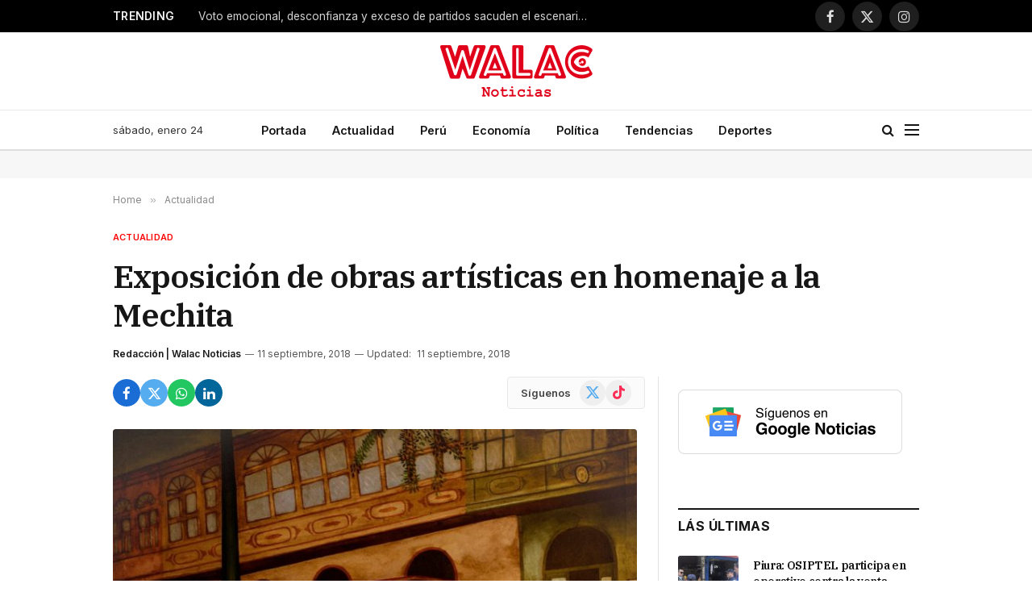

--- FILE ---
content_type: text/html; charset=UTF-8
request_url: https://walac.pe/exposicion-de-obras-artisticas-en-homenaje-a-la-mechita/
body_size: 23968
content:

<!DOCTYPE html>
<html lang="es" class="s-light site-s-light">

<head>

	<meta charset="UTF-8" />
	<meta name="viewport" content="width=device-width, initial-scale=1" />
	
	<!-- Google Ad Manager -->
	<script async src="https://securepubads.g.doubleclick.net/tag/js/gpt.js"></script>
	<script>
		window.googletag = window.googletag || {cmd: []};
		googletag.cmd.push(function() {

			var headerMapping = googletag.sizeMapping()
				.addSize([768, 0], [[728, 90], 'fluid'])
				.addSize([0, 0], [[320, 100], [300, 250], 'fluid'])
				.build();
				
			googletag
				.defineSlot('/21654978792/walac/walac_2022_header', [[320, 100], [300, 250], [728, 90], 'fluid'], 'div-gpt-ad-walac_2022_header-0')
				.addService(googletag.pubads())
				.defineSizeMapping(headerMapping);

			googletag.defineSlot('/21654978792/walac/walac_2022_skyscraper_left', [[160, 600], 'fluid'], 'div-gpt-ad-walac_2022_skyscraper_left-0').addService(googletag.pubads());
			googletag.defineSlot('/21654978792/walac/walac_2022_skyscraper_right', [[160, 600], 'fluid'], 'div-gpt-ad-walac_2022_skyscraper_right-0').addService(googletag.pubads());
			googletag.defineSlot('/21654978792/walac/walac_2022_sidebar_top', ['fluid', [250, 250], [300, 600], [300, 250]], 'div-gpt-ad-walac_2022_sidebar_top-0').addService(googletag.pubads());
			googletag.defineSlot('/21654978792/walac/walac_2022_sidebar_top', ['fluid', [250, 250], [300, 600], [300, 250]], 'div-gpt-ad-walac_2022_sidebar_top-1').addService(googletag.pubads());
			
						googletag.defineSlot('/21654978792/walac/walac_2022_article_top', [[320, 100], [300, 250], 'fluid'], 'div-gpt-ad-walac_2022_article_top-0').addService(googletag.pubads());
			googletag.defineSlot('/21654978792/walac/walac_2022_article_inline', [[320, 100], [300, 250], 'fluid'], 'div-gpt-ad-walac_2022_article_inline-0').addService(googletag.pubads());
			googletag.defineSlot('/21654978792/walac/walac_2022_article_bottom', [[320, 50], [300, 250], 'fluid', [320, 100]], 'div-gpt-ad-walac_2022_article_bottom-0').addService(googletag.pubads());
						
			googletag.pubads().collapseEmptyDivs();
			googletag.pubads().setCentering(true);
			googletag.pubads().setTargeting('section', ["actualidad","cultura"]);
			googletag.enableServices();
		});
	</script>

	<!-- Mgid ads -->
	<script src="https://jsc.mgid.com/site/946183.js" async></script>

	<meta name='robots' content='index, follow, max-image-preview:large, max-snippet:-1, max-video-preview:-1' />

	<!-- This site is optimized with the Yoast SEO Premium plugin v26.7 (Yoast SEO v26.8) - https://yoast.com/product/yoast-seo-premium-wordpress/ -->
	<title>Exposición de obras artísticas en homenaje a la Mechita</title><link rel="preload" as="image" imagesrcset="https://walac.pe/wp-content/uploads/2018/09/fernanddo1.jpg 960w, https://walac.pe/wp-content/uploads/2018/09/fernanddo1-406x300.jpg 406w, https://walac.pe/wp-content/uploads/2018/09/fernanddo1-768x568.jpg 768w, https://walac.pe/wp-content/uploads/2018/09/fernanddo1-80x60.jpg 80w, https://walac.pe/wp-content/uploads/2018/09/fernanddo1-485x360.jpg 485w, https://walac.pe/wp-content/uploads/2018/09/fernanddo1-696x515.jpg 696w, https://walac.pe/wp-content/uploads/2018/09/fernanddo1-568x420.jpg 568w" imagesizes="(max-width: 657px) 100vw, 657px" /><link rel="preload" as="font" href="https://walac.pe/wp-content/themes/smart-mag/css/icons/fonts/ts-icons.woff2?v3.2" type="font/woff2" crossorigin="anonymous" />
	<meta name="description" content="La muestra presenta 35 obras artística de grabado, escultura, literatura, caricatura, poesía y pintura. La exposición se exhibirá hasta el 17 de septiembre." />
	<link rel="canonical" href="https://walac.pe/exposicion-de-obras-artisticas-en-homenaje-a-la-mechita/" />
	<meta property="og:locale" content="es_ES" />
	<meta property="og:type" content="article" />
	<meta property="og:title" content="Exposición de obras artísticas en homenaje a la Mechita" />
	<meta property="og:description" content="La muestra presenta 35 obras artística de grabado, escultura, literatura, caricatura, poesía y pintura. La exposición se exhibirá hasta el 17 de septiembre." />
	<meta property="og:url" content="https://walac.pe/exposicion-de-obras-artisticas-en-homenaje-a-la-mechita/" />
	<meta property="og:site_name" content="Walac Noticias" />
	<meta property="article:publisher" content="https://www.facebook.com/WalacNoticias" />
	<meta property="article:author" content="https://www.facebook.com/WalacNoticias/" />
	<meta property="article:published_time" content="2018-09-11T16:25:08+00:00" />
	<meta property="article:modified_time" content="2018-09-11T19:51:10+00:00" />
	<meta property="og:image" content="https://walac.pe/wp-content/uploads/2018/09/fernanddo1.jpg" />
	<meta property="og:image:width" content="960" />
	<meta property="og:image:height" content="710" />
	<meta property="og:image:type" content="image/jpeg" />
	<meta name="author" content="Redacción | Walac Noticias" />
	<meta name="twitter:card" content="summary_large_image" />
	<meta name="twitter:creator" content="@https://x.com/WalacNoticias" />
	<meta name="twitter:site" content="@WalacNoticias" />
	<meta name="twitter:label1" content="Escrito por" />
	<meta name="twitter:data1" content="Redacción | Walac Noticias" />
	<meta name="twitter:label2" content="Tiempo de lectura" />
	<meta name="twitter:data2" content="1 minuto" />
	<script type="application/ld+json" class="yoast-schema-graph">{"@context":"https://schema.org","@graph":[{"@type":"NewsArticle","@id":"https://walac.pe/exposicion-de-obras-artisticas-en-homenaje-a-la-mechita/#article","isPartOf":{"@id":"https://walac.pe/exposicion-de-obras-artisticas-en-homenaje-a-la-mechita/"},"author":{"name":"Redacción | Walac Noticias","@id":"https://walac.pe/#/schema/person/d3f277145be24829d84d82136b405500"},"headline":"Exposición de obras artísticas en homenaje a la Mechita","datePublished":"2018-09-11T16:25:08+00:00","dateModified":"2018-09-11T19:51:10+00:00","mainEntityOfPage":{"@id":"https://walac.pe/exposicion-de-obras-artisticas-en-homenaje-a-la-mechita/"},"wordCount":199,"commentCount":0,"publisher":{"@id":"https://walac.pe/#organization"},"image":{"@id":"https://walac.pe/exposicion-de-obras-artisticas-en-homenaje-a-la-mechita/#primaryimage"},"thumbnailUrl":"https://walac.pe/wp-content/uploads/2018/09/fernanddo1.jpg","keywords":["Asociación de Artistas Plásticos de Paita (ASAP)","exposición","Mechita","Museo Vicús","Paita"],"articleSection":["Actualidad","Cultura"],"inLanguage":"es","potentialAction":[{"@type":"CommentAction","name":"Comment","target":["https://walac.pe/exposicion-de-obras-artisticas-en-homenaje-a-la-mechita/#respond"]}],"copyrightYear":"2018","copyrightHolder":{"@id":"https://walac.pe/#organization"}},{"@type":"WebPage","@id":"https://walac.pe/exposicion-de-obras-artisticas-en-homenaje-a-la-mechita/","url":"https://walac.pe/exposicion-de-obras-artisticas-en-homenaje-a-la-mechita/","name":"Exposición de obras artísticas en homenaje a la Mechita","isPartOf":{"@id":"https://walac.pe/#website"},"primaryImageOfPage":{"@id":"https://walac.pe/exposicion-de-obras-artisticas-en-homenaje-a-la-mechita/#primaryimage"},"image":{"@id":"https://walac.pe/exposicion-de-obras-artisticas-en-homenaje-a-la-mechita/#primaryimage"},"thumbnailUrl":"https://walac.pe/wp-content/uploads/2018/09/fernanddo1.jpg","datePublished":"2018-09-11T16:25:08+00:00","dateModified":"2018-09-11T19:51:10+00:00","description":"La muestra presenta 35 obras artística de grabado, escultura, literatura, caricatura, poesía y pintura. La exposición se exhibirá hasta el 17 de septiembre.","breadcrumb":{"@id":"https://walac.pe/exposicion-de-obras-artisticas-en-homenaje-a-la-mechita/#breadcrumb"},"inLanguage":"es","potentialAction":[{"@type":"ReadAction","target":["https://walac.pe/exposicion-de-obras-artisticas-en-homenaje-a-la-mechita/"]}]},{"@type":"ImageObject","inLanguage":"es","@id":"https://walac.pe/exposicion-de-obras-artisticas-en-homenaje-a-la-mechita/#primaryimage","url":"https://walac.pe/wp-content/uploads/2018/09/fernanddo1.jpg","contentUrl":"https://walac.pe/wp-content/uploads/2018/09/fernanddo1.jpg","width":960,"height":710},{"@type":"BreadcrumbList","@id":"https://walac.pe/exposicion-de-obras-artisticas-en-homenaje-a-la-mechita/#breadcrumb","itemListElement":[{"@type":"ListItem","position":1,"name":"Home","item":"https://walac.pe/"},{"@type":"ListItem","position":2,"name":"Exposición de obras artísticas en homenaje a la Mechita"}]},{"@type":"WebSite","@id":"https://walac.pe/#website","url":"https://walac.pe/","name":"Walac Noticias","description":"Walac Noticias es el medio digital de Piura","publisher":{"@id":"https://walac.pe/#organization"},"potentialAction":[{"@type":"SearchAction","target":{"@type":"EntryPoint","urlTemplate":"https://walac.pe/?s={search_term_string}"},"query-input":{"@type":"PropertyValueSpecification","valueRequired":true,"valueName":"search_term_string"}}],"inLanguage":"es"},{"@type":"Organization","@id":"https://walac.pe/#organization","name":"Walac Noticias","alternateName":"Walac","url":"https://walac.pe/","logo":{"@type":"ImageObject","inLanguage":"es","@id":"https://walac.pe/#/schema/logo/image/","url":"https://walac.pe/wp-content/uploads/2020/09/WALAC-FINAL-png.png","contentUrl":"https://walac.pe/wp-content/uploads/2020/09/WALAC-FINAL-png.png","width":1200,"height":407,"caption":"Walac Noticias"},"image":{"@id":"https://walac.pe/#/schema/logo/image/"},"sameAs":["https://www.facebook.com/WalacNoticias","https://x.com/WalacNoticias","https://www.instagram.com/walacnoticias.pe/","https://www.linkedin.com/company/walacnoticias","https://www.youtube.com/c/WalacNoticias","https://www.tiktok.com/@walacnoticias","https://t.me/walacnoticiaspiura"],"description":"Medio de comunicación digital","email":"redaccion@walac.pe","telephone":"982160600","legalName":"Walac Noticias SAC","foundingDate":"2016-06-01","numberOfEmployees":{"@type":"QuantitativeValue","minValue":"1","maxValue":"10"}},{"@type":"Person","@id":"https://walac.pe/#/schema/person/d3f277145be24829d84d82136b405500","name":"Redacción | Walac Noticias","image":{"@type":"ImageObject","inLanguage":"es","@id":"https://walac.pe/#/schema/person/image/","url":"https://walac.pe/wp-content/uploads/2025/08/cropped-WALAC-FINAL-xxxx-01-01-96x96.jpg","contentUrl":"https://walac.pe/wp-content/uploads/2025/08/cropped-WALAC-FINAL-xxxx-01-01-96x96.jpg","caption":"Redacción | Walac Noticias"},"description":"Walac Noticias es tu fuente confiable de información sobre Piura, el Perú y el mundo. Te mantenemos al día con noticias de última hora, reportajes especiales, transmisiones en vivo y coberturas exclusivas de los acontecimientos más relevantes de la región.","sameAs":["https://walac.pe/","https://www.facebook.com/WalacNoticias/","https://www.instagram.com/walacnoticias/","https://www.linkedin.com/company/walac/","https://x.com/https://x.com/WalacNoticias","https://www.youtube.com/channel/UCw6ok-9NcxOWCCK4Fuxhm-w"],"url":"https://walac.pe/author/wnoticias/"}]}</script>
	<!-- / Yoast SEO Premium plugin. -->


<link rel='dns-prefetch' href='//www.googletagmanager.com' />
<link rel='dns-prefetch' href='//fonts.googleapis.com' />
<link rel='dns-prefetch' href='//pagead2.googlesyndication.com' />
<link rel="alternate" type="application/rss+xml" title="Walac Noticias &raquo; Feed" href="https://walac.pe/feed/" />
<link rel="alternate" type="application/rss+xml" title="Walac Noticias &raquo; Feed de los comentarios" href="https://walac.pe/comments/feed/" />
<link rel="alternate" type="application/rss+xml" title="Walac Noticias &raquo; Comentario Exposición de obras artísticas en homenaje a la Mechita del feed" href="https://walac.pe/exposicion-de-obras-artisticas-en-homenaje-a-la-mechita/feed/" />
<link rel="alternate" title="oEmbed (JSON)" type="application/json+oembed" href="https://walac.pe/wp-json/oembed/1.0/embed?url=https%3A%2F%2Fwalac.pe%2Fexposicion-de-obras-artisticas-en-homenaje-a-la-mechita%2F" />
<link rel="alternate" title="oEmbed (XML)" type="text/xml+oembed" href="https://walac.pe/wp-json/oembed/1.0/embed?url=https%3A%2F%2Fwalac.pe%2Fexposicion-de-obras-artisticas-en-homenaje-a-la-mechita%2F&#038;format=xml" />
<style id='wp-img-auto-sizes-contain-inline-css' type='text/css'>
img:is([sizes=auto i],[sizes^="auto," i]){contain-intrinsic-size:3000px 1500px}
/*# sourceURL=wp-img-auto-sizes-contain-inline-css */
</style>
<style id='wp-emoji-styles-inline-css' type='text/css'>

	img.wp-smiley, img.emoji {
		display: inline !important;
		border: none !important;
		box-shadow: none !important;
		height: 1em !important;
		width: 1em !important;
		margin: 0 0.07em !important;
		vertical-align: -0.1em !important;
		background: none !important;
		padding: 0 !important;
	}
/*# sourceURL=wp-emoji-styles-inline-css */
</style>
<link rel='stylesheet' id='wp-block-library-css' href='https://walac.pe/wp-includes/css/dist/block-library/style.min.css?ver=aea773e3827bcc40e818442e5e7f1ee5' type='text/css' media='all' />
<style id='classic-theme-styles-inline-css' type='text/css'>
/*! This file is auto-generated */
.wp-block-button__link{color:#fff;background-color:#32373c;border-radius:9999px;box-shadow:none;text-decoration:none;padding:calc(.667em + 2px) calc(1.333em + 2px);font-size:1.125em}.wp-block-file__button{background:#32373c;color:#fff;text-decoration:none}
/*# sourceURL=/wp-includes/css/classic-themes.min.css */
</style>
<style id='global-styles-inline-css' type='text/css'>
:root{--wp--preset--aspect-ratio--square: 1;--wp--preset--aspect-ratio--4-3: 4/3;--wp--preset--aspect-ratio--3-4: 3/4;--wp--preset--aspect-ratio--3-2: 3/2;--wp--preset--aspect-ratio--2-3: 2/3;--wp--preset--aspect-ratio--16-9: 16/9;--wp--preset--aspect-ratio--9-16: 9/16;--wp--preset--color--black: #000000;--wp--preset--color--cyan-bluish-gray: #abb8c3;--wp--preset--color--white: #ffffff;--wp--preset--color--pale-pink: #f78da7;--wp--preset--color--vivid-red: #cf2e2e;--wp--preset--color--luminous-vivid-orange: #ff6900;--wp--preset--color--luminous-vivid-amber: #fcb900;--wp--preset--color--light-green-cyan: #7bdcb5;--wp--preset--color--vivid-green-cyan: #00d084;--wp--preset--color--pale-cyan-blue: #8ed1fc;--wp--preset--color--vivid-cyan-blue: #0693e3;--wp--preset--color--vivid-purple: #9b51e0;--wp--preset--gradient--vivid-cyan-blue-to-vivid-purple: linear-gradient(135deg,rgb(6,147,227) 0%,rgb(155,81,224) 100%);--wp--preset--gradient--light-green-cyan-to-vivid-green-cyan: linear-gradient(135deg,rgb(122,220,180) 0%,rgb(0,208,130) 100%);--wp--preset--gradient--luminous-vivid-amber-to-luminous-vivid-orange: linear-gradient(135deg,rgb(252,185,0) 0%,rgb(255,105,0) 100%);--wp--preset--gradient--luminous-vivid-orange-to-vivid-red: linear-gradient(135deg,rgb(255,105,0) 0%,rgb(207,46,46) 100%);--wp--preset--gradient--very-light-gray-to-cyan-bluish-gray: linear-gradient(135deg,rgb(238,238,238) 0%,rgb(169,184,195) 100%);--wp--preset--gradient--cool-to-warm-spectrum: linear-gradient(135deg,rgb(74,234,220) 0%,rgb(151,120,209) 20%,rgb(207,42,186) 40%,rgb(238,44,130) 60%,rgb(251,105,98) 80%,rgb(254,248,76) 100%);--wp--preset--gradient--blush-light-purple: linear-gradient(135deg,rgb(255,206,236) 0%,rgb(152,150,240) 100%);--wp--preset--gradient--blush-bordeaux: linear-gradient(135deg,rgb(254,205,165) 0%,rgb(254,45,45) 50%,rgb(107,0,62) 100%);--wp--preset--gradient--luminous-dusk: linear-gradient(135deg,rgb(255,203,112) 0%,rgb(199,81,192) 50%,rgb(65,88,208) 100%);--wp--preset--gradient--pale-ocean: linear-gradient(135deg,rgb(255,245,203) 0%,rgb(182,227,212) 50%,rgb(51,167,181) 100%);--wp--preset--gradient--electric-grass: linear-gradient(135deg,rgb(202,248,128) 0%,rgb(113,206,126) 100%);--wp--preset--gradient--midnight: linear-gradient(135deg,rgb(2,3,129) 0%,rgb(40,116,252) 100%);--wp--preset--font-size--small: 13px;--wp--preset--font-size--medium: 20px;--wp--preset--font-size--large: 36px;--wp--preset--font-size--x-large: 42px;--wp--preset--spacing--20: 0.44rem;--wp--preset--spacing--30: 0.67rem;--wp--preset--spacing--40: 1rem;--wp--preset--spacing--50: 1.5rem;--wp--preset--spacing--60: 2.25rem;--wp--preset--spacing--70: 3.38rem;--wp--preset--spacing--80: 5.06rem;--wp--preset--shadow--natural: 6px 6px 9px rgba(0, 0, 0, 0.2);--wp--preset--shadow--deep: 12px 12px 50px rgba(0, 0, 0, 0.4);--wp--preset--shadow--sharp: 6px 6px 0px rgba(0, 0, 0, 0.2);--wp--preset--shadow--outlined: 6px 6px 0px -3px rgb(255, 255, 255), 6px 6px rgb(0, 0, 0);--wp--preset--shadow--crisp: 6px 6px 0px rgb(0, 0, 0);}:where(.is-layout-flex){gap: 0.5em;}:where(.is-layout-grid){gap: 0.5em;}body .is-layout-flex{display: flex;}.is-layout-flex{flex-wrap: wrap;align-items: center;}.is-layout-flex > :is(*, div){margin: 0;}body .is-layout-grid{display: grid;}.is-layout-grid > :is(*, div){margin: 0;}:where(.wp-block-columns.is-layout-flex){gap: 2em;}:where(.wp-block-columns.is-layout-grid){gap: 2em;}:where(.wp-block-post-template.is-layout-flex){gap: 1.25em;}:where(.wp-block-post-template.is-layout-grid){gap: 1.25em;}.has-black-color{color: var(--wp--preset--color--black) !important;}.has-cyan-bluish-gray-color{color: var(--wp--preset--color--cyan-bluish-gray) !important;}.has-white-color{color: var(--wp--preset--color--white) !important;}.has-pale-pink-color{color: var(--wp--preset--color--pale-pink) !important;}.has-vivid-red-color{color: var(--wp--preset--color--vivid-red) !important;}.has-luminous-vivid-orange-color{color: var(--wp--preset--color--luminous-vivid-orange) !important;}.has-luminous-vivid-amber-color{color: var(--wp--preset--color--luminous-vivid-amber) !important;}.has-light-green-cyan-color{color: var(--wp--preset--color--light-green-cyan) !important;}.has-vivid-green-cyan-color{color: var(--wp--preset--color--vivid-green-cyan) !important;}.has-pale-cyan-blue-color{color: var(--wp--preset--color--pale-cyan-blue) !important;}.has-vivid-cyan-blue-color{color: var(--wp--preset--color--vivid-cyan-blue) !important;}.has-vivid-purple-color{color: var(--wp--preset--color--vivid-purple) !important;}.has-black-background-color{background-color: var(--wp--preset--color--black) !important;}.has-cyan-bluish-gray-background-color{background-color: var(--wp--preset--color--cyan-bluish-gray) !important;}.has-white-background-color{background-color: var(--wp--preset--color--white) !important;}.has-pale-pink-background-color{background-color: var(--wp--preset--color--pale-pink) !important;}.has-vivid-red-background-color{background-color: var(--wp--preset--color--vivid-red) !important;}.has-luminous-vivid-orange-background-color{background-color: var(--wp--preset--color--luminous-vivid-orange) !important;}.has-luminous-vivid-amber-background-color{background-color: var(--wp--preset--color--luminous-vivid-amber) !important;}.has-light-green-cyan-background-color{background-color: var(--wp--preset--color--light-green-cyan) !important;}.has-vivid-green-cyan-background-color{background-color: var(--wp--preset--color--vivid-green-cyan) !important;}.has-pale-cyan-blue-background-color{background-color: var(--wp--preset--color--pale-cyan-blue) !important;}.has-vivid-cyan-blue-background-color{background-color: var(--wp--preset--color--vivid-cyan-blue) !important;}.has-vivid-purple-background-color{background-color: var(--wp--preset--color--vivid-purple) !important;}.has-black-border-color{border-color: var(--wp--preset--color--black) !important;}.has-cyan-bluish-gray-border-color{border-color: var(--wp--preset--color--cyan-bluish-gray) !important;}.has-white-border-color{border-color: var(--wp--preset--color--white) !important;}.has-pale-pink-border-color{border-color: var(--wp--preset--color--pale-pink) !important;}.has-vivid-red-border-color{border-color: var(--wp--preset--color--vivid-red) !important;}.has-luminous-vivid-orange-border-color{border-color: var(--wp--preset--color--luminous-vivid-orange) !important;}.has-luminous-vivid-amber-border-color{border-color: var(--wp--preset--color--luminous-vivid-amber) !important;}.has-light-green-cyan-border-color{border-color: var(--wp--preset--color--light-green-cyan) !important;}.has-vivid-green-cyan-border-color{border-color: var(--wp--preset--color--vivid-green-cyan) !important;}.has-pale-cyan-blue-border-color{border-color: var(--wp--preset--color--pale-cyan-blue) !important;}.has-vivid-cyan-blue-border-color{border-color: var(--wp--preset--color--vivid-cyan-blue) !important;}.has-vivid-purple-border-color{border-color: var(--wp--preset--color--vivid-purple) !important;}.has-vivid-cyan-blue-to-vivid-purple-gradient-background{background: var(--wp--preset--gradient--vivid-cyan-blue-to-vivid-purple) !important;}.has-light-green-cyan-to-vivid-green-cyan-gradient-background{background: var(--wp--preset--gradient--light-green-cyan-to-vivid-green-cyan) !important;}.has-luminous-vivid-amber-to-luminous-vivid-orange-gradient-background{background: var(--wp--preset--gradient--luminous-vivid-amber-to-luminous-vivid-orange) !important;}.has-luminous-vivid-orange-to-vivid-red-gradient-background{background: var(--wp--preset--gradient--luminous-vivid-orange-to-vivid-red) !important;}.has-very-light-gray-to-cyan-bluish-gray-gradient-background{background: var(--wp--preset--gradient--very-light-gray-to-cyan-bluish-gray) !important;}.has-cool-to-warm-spectrum-gradient-background{background: var(--wp--preset--gradient--cool-to-warm-spectrum) !important;}.has-blush-light-purple-gradient-background{background: var(--wp--preset--gradient--blush-light-purple) !important;}.has-blush-bordeaux-gradient-background{background: var(--wp--preset--gradient--blush-bordeaux) !important;}.has-luminous-dusk-gradient-background{background: var(--wp--preset--gradient--luminous-dusk) !important;}.has-pale-ocean-gradient-background{background: var(--wp--preset--gradient--pale-ocean) !important;}.has-electric-grass-gradient-background{background: var(--wp--preset--gradient--electric-grass) !important;}.has-midnight-gradient-background{background: var(--wp--preset--gradient--midnight) !important;}.has-small-font-size{font-size: var(--wp--preset--font-size--small) !important;}.has-medium-font-size{font-size: var(--wp--preset--font-size--medium) !important;}.has-large-font-size{font-size: var(--wp--preset--font-size--large) !important;}.has-x-large-font-size{font-size: var(--wp--preset--font-size--x-large) !important;}
:where(.wp-block-post-template.is-layout-flex){gap: 1.25em;}:where(.wp-block-post-template.is-layout-grid){gap: 1.25em;}
:where(.wp-block-term-template.is-layout-flex){gap: 1.25em;}:where(.wp-block-term-template.is-layout-grid){gap: 1.25em;}
:where(.wp-block-columns.is-layout-flex){gap: 2em;}:where(.wp-block-columns.is-layout-grid){gap: 2em;}
:root :where(.wp-block-pullquote){font-size: 1.5em;line-height: 1.6;}
/*# sourceURL=global-styles-inline-css */
</style>
<link rel='stylesheet' id='contact-form-7-css' href='https://walac.pe/wp-content/plugins/contact-form-7/includes/css/styles.css?ver=6.1.4' type='text/css' media='all' />
<link rel='stylesheet' id='elementor-frontend-css' href='https://walac.pe/wp-content/plugins/elementor/assets/css/frontend.min.css?ver=3.34.1' type='text/css' media='all' />
<link rel='stylesheet' id='elementor-post-292363-css' href='https://walac.pe/wp-content/uploads/elementor/css/post-292363.css?ver=1769036787' type='text/css' media='all' />
<link rel='stylesheet' id='elementor-post-4088-css' href='https://walac.pe/wp-content/uploads/elementor/css/post-4088.css?ver=1769036788' type='text/css' media='all' />
<link rel='stylesheet' id='smartmag-core-css' href='https://walac.pe/wp-content/themes/smart-mag/style.css?ver=10.3.2' type='text/css' media='all' />
<style id='smartmag-core-inline-css' type='text/css'>
:root { --c-main: #ff0000;
--c-main-rgb: 255,0,0;
--text-font: "Inter", system-ui, -apple-system, "Segoe UI", Arial, sans-serif;
--body-font: "Inter", system-ui, -apple-system, "Segoe UI", Arial, sans-serif;
--title-font: "IBM Plex Serif", Georgia, serif;
--title-size-n: 17px;
--title-size-m: 18px;
--title-size-l: 20px;
--main-width: 1000px;
--footer-mt: 0px;
--p-title-space: 7px;
--excerpt-mt: 13px;
--excerpt-size: 14px; }
.post-title:not(._) { letter-spacing: -0.025em; }
:root { --sidebar-width: 300px; }
.ts-row, .has-el-gap { --sidebar-c-width: calc(var(--sidebar-width) + var(--grid-gutter-h) + var(--sidebar-c-pad)); }
:root { --sidebar-pad: 32px; --sidebar-sep-pad: 32px; }
.main-wrap > .main { margin-top: 30px; }
.smart-head-main .smart-head-mid { --head-h: 96px; }
.smart-head-main .smart-head-bot { --head-h: 51px; border-top-width: 1px; border-top-color: #e8e8e8; border-bottom-width: 2px; border-bottom-color: #dedede; }
.navigation-main .menu > li > a { font-size: 14.4px; font-weight: 600; }
.navigation-main .menu > li li a { font-size: 13px; }
.navigation-main { --nav-items-space: 16px; }
.mobile-menu { font-size: 15px; }
.smart-head-main .spc-social { --spc-social-fs: 17px; --spc-social-size: 37px; }
.smart-head-main .hamburger-icon { width: 18px; }
.trending-ticker .heading { color: #f7f7f7; font-size: 13.8px; font-weight: 600; letter-spacing: .02em; margin-right: 30px; }
.trending-ticker .post-link { font-size: 13.8px; }
.trending-ticker { --max-width: 500px; }
.post-meta .meta-item, .post-meta .text-in { font-size: 11px; }
.post-meta .text-in, .post-meta .post-cat > a { font-size: 11px; }
.post-meta .post-cat > a { font-weight: 600; text-transform: uppercase; letter-spacing: .02em; }
.post-meta .post-author > a { font-weight: 600; }
.l-post { --media-radius: 2px; }
.block-head-f .heading { font-size: 16px; font-weight: 800; text-transform: uppercase; letter-spacing: .03em; }
.block-head-f { --space-below: 15px; --line-weight: 2px; --c-border: #ffffff; }
.s-dark .block-head-f { --c-border: #151516; }
.loop-grid-base .media { margin-bottom: 13px; }
.list-post { --list-p-media-width: 30%; --list-p-media-max-width: 85%; }
.loop-small .ratio-is-custom { padding-bottom: calc(100% / 1.1); }
.loop-small .media:not(i) { max-width: 75px; }
.single-featured .featured, .the-post-header .featured { border-radius: 3px; --media-radius: 3px; overflow: hidden; }
.post-meta-single .meta-item, .post-meta-single .text-in { font-size: 12px; }
.the-post-header .post-meta .post-title { font-weight: 600; }
.entry-content { font-family: "IBM Plex Serif", Georgia, serif; font-size: 17px; }
.site-s-light .entry-content { color: #000000; }
.post-share-float .share-text { font-size: 10px; }
.post-share-float .service { width: 48px; height: 48px; margin-bottom: 8px; border-radius: 50px; font-size: 20px; }
.s-post-modern .post-content-wrap { display: grid; grid-template-columns: minmax(0, 1fr); }
.s-post-modern .entry-content { max-width: min(100%, calc(700px + var(--p-spacious-pad)*2)); justify-self: center; }
.s-head-large .sub-title { font-size: 17px; }
.site-s-light .s-head-large .sub-title { color: #515151; }
.site-s-light .s-head-large .post-meta { --c-post-meta: #565656; }
.s-post-large .post-content-wrap { display: grid; grid-template-columns: minmax(0, 1fr); }
.s-post-large .entry-content { max-width: min(100%, calc(700px + var(--p-spacious-pad)*2)); justify-self: center; }
.a-wrap-2:not(._) { padding-top: 17px; padding-bottom: 17px; padding-left: 15px; padding-right: 15px; margin-top: 0px; margin-bottom: 0px; }
@media (min-width: 1200px) { .s-head-large .post-title { font-size: 40px; } }
@media (min-width: 941px) and (max-width: 1200px) { :root { --sidebar-width: 280px; }
.ts-row, .has-el-gap { --sidebar-c-width: calc(var(--sidebar-width) + var(--grid-gutter-h) + var(--sidebar-c-pad)); }
.navigation-main .menu > li > a { font-size: calc(10px + (14.4px - 10px) * .7); }
.trending-ticker { --max-width: 400px; } }
@media (max-width: 767px) { .s-head-large .post-title { font-size: 29px; } }


/*# sourceURL=smartmag-core-inline-css */
</style>
<link rel='stylesheet' id='smartmag-magnific-popup-css' href='https://walac.pe/wp-content/themes/smart-mag/css/lightbox.css?ver=10.3.2' type='text/css' media='all' />
<link rel='stylesheet' id='smartmag-icons-css' href='https://walac.pe/wp-content/themes/smart-mag/css/icons/icons.css?ver=10.3.2' type='text/css' media='all' />
<link rel='stylesheet' id='smartmag-gfonts-custom-css' href='https://fonts.googleapis.com/css?family=Inter%3A400%2C500%2C600%2C700%7CIBM+Plex+Serif%3A400%2C500%2C600%2C700&#038;display=swap' type='text/css' media='all' />
<script type="text/javascript" id="smartmag-lazy-inline-js-after">
/* <![CDATA[ */
/**
 * @copyright ThemeSphere
 * @preserve
 */
var BunyadLazy={};BunyadLazy.load=function(){function a(e,n){var t={};e.dataset.bgset&&e.dataset.sizes?(t.sizes=e.dataset.sizes,t.srcset=e.dataset.bgset):t.src=e.dataset.bgsrc,function(t){var a=t.dataset.ratio;if(0<a){const e=t.parentElement;if(e.classList.contains("media-ratio")){const n=e.style;n.getPropertyValue("--a-ratio")||(n.paddingBottom=100/a+"%")}}}(e);var a,o=document.createElement("img");for(a in o.onload=function(){var t="url('"+(o.currentSrc||o.src)+"')",a=e.style;a.backgroundImage!==t&&requestAnimationFrame(()=>{a.backgroundImage=t,n&&n()}),o.onload=null,o.onerror=null,o=null},o.onerror=o.onload,t)o.setAttribute(a,t[a]);o&&o.complete&&0<o.naturalWidth&&o.onload&&o.onload()}function e(t){t.dataset.loaded||a(t,()=>{document.dispatchEvent(new Event("lazyloaded")),t.dataset.loaded=1})}function n(t){"complete"===document.readyState?t():window.addEventListener("load",t)}return{initEarly:function(){var t,a=()=>{document.querySelectorAll(".img.bg-cover:not(.lazyload)").forEach(e)};"complete"!==document.readyState?(t=setInterval(a,150),n(()=>{a(),clearInterval(t)})):a()},callOnLoad:n,initBgImages:function(t){t&&n(()=>{document.querySelectorAll(".img.bg-cover").forEach(e)})},bgLoad:a}}(),BunyadLazy.load.initEarly();
//# sourceURL=smartmag-lazy-inline-js-after
/* ]]> */
</script>

<!-- Fragmento de código de la etiqueta de Google (gtag.js) añadida por Site Kit -->
<!-- Fragmento de código de Google Analytics añadido por Site Kit -->
<script type="text/javascript" src="https://www.googletagmanager.com/gtag/js?id=G-299MXC2NSZ" id="google_gtagjs-js" async></script>
<script type="text/javascript" id="google_gtagjs-js-after">
/* <![CDATA[ */
window.dataLayer = window.dataLayer || [];function gtag(){dataLayer.push(arguments);}
gtag("set","linker",{"domains":["walac.pe"]});
gtag("js", new Date());
gtag("set", "developer_id.dZTNiMT", true);
gtag("config", "G-299MXC2NSZ");
//# sourceURL=google_gtagjs-js-after
/* ]]> */
</script>
<script type="text/javascript" src="https://walac.pe/wp-includes/js/jquery/jquery.min.js?ver=3.7.1" id="jquery-core-js"></script>
<script type="text/javascript" src="https://walac.pe/wp-includes/js/jquery/jquery-migrate.min.js?ver=3.4.1" id="jquery-migrate-js"></script>
<link rel="https://api.w.org/" href="https://walac.pe/wp-json/" /><link rel="alternate" title="JSON" type="application/json" href="https://walac.pe/wp-json/wp/v2/posts/81396" /><link rel="EditURI" type="application/rsd+xml" title="RSD" href="https://walac.pe/xmlrpc.php?rsd" />

<link rel='shortlink' href='https://walac.pe/?p=81396' />
<meta name="generator" content="Site Kit by Google 1.170.0" /><script type="text/javascript">
(function(url){
	if(/(?:Chrome\/26\.0\.1410\.63 Safari\/537\.31|WordfenceTestMonBot)/.test(navigator.userAgent)){ return; }
	var addEvent = function(evt, handler) {
		if (window.addEventListener) {
			document.addEventListener(evt, handler, false);
		} else if (window.attachEvent) {
			document.attachEvent('on' + evt, handler);
		}
	};
	var removeEvent = function(evt, handler) {
		if (window.removeEventListener) {
			document.removeEventListener(evt, handler, false);
		} else if (window.detachEvent) {
			document.detachEvent('on' + evt, handler);
		}
	};
	var evts = 'contextmenu dblclick drag dragend dragenter dragleave dragover dragstart drop keydown keypress keyup mousedown mousemove mouseout mouseover mouseup mousewheel scroll'.split(' ');
	var logHuman = function() {
		if (window.wfLogHumanRan) { return; }
		window.wfLogHumanRan = true;
		var wfscr = document.createElement('script');
		wfscr.type = 'text/javascript';
		wfscr.async = true;
		wfscr.src = url + '&r=' + Math.random();
		(document.getElementsByTagName('head')[0]||document.getElementsByTagName('body')[0]).appendChild(wfscr);
		for (var i = 0; i < evts.length; i++) {
			removeEvent(evts[i], logHuman);
		}
	};
	for (var i = 0; i < evts.length; i++) {
		addEvent(evts[i], logHuman);
	}
})('//walac.pe/?wordfence_lh=1&hid=C0E60B4BB70CEA9145D11E2AC613E12F');
</script><script>
			document.addEventListener( "DOMContentLoaded", function() {
				var div, i,
					youtubePlayers = document.getElementsByClassName( "video-seo-youtube-player" );
				for ( i = 0; i < youtubePlayers.length; i++ ) {
					div = document.createElement( "div" );
					div.className = "video-seo-youtube-embed-loader";
					div.setAttribute( "data-id", youtubePlayers[ i ].dataset.id );
					div.setAttribute( "tabindex", "0" );
					div.setAttribute( "role", "button" );
					div.setAttribute(
						"aria-label", "Cargar vídeo de YouTube"
					);
					div.innerHTML = videoSEOGenerateYouTubeThumbnail( youtubePlayers[ i ].dataset.id );
					div.addEventListener( "click", videoSEOGenerateYouTubeIframe );
					div.addEventListener( "keydown", videoSEOYouTubeThumbnailHandleKeydown );
					div.addEventListener( "keyup", videoSEOYouTubeThumbnailHandleKeyup );
					youtubePlayers[ i ].appendChild( div );
				}
			} );

			function videoSEOGenerateYouTubeThumbnail( id ) {
				var thumbnail = '<picture class="video-seo-youtube-picture">\n' +
					'<source class="video-seo-source-to-maybe-replace" media="(min-width: 801px)" srcset="https://i.ytimg.com/vi/' + id + '/maxresdefault.jpg" >\n' +
					'<source class="video-seo-source-hq" media="(max-width: 800px)" srcset="https://i.ytimg.com/vi/' + id + '/hqdefault.jpg">\n' +
					'<img fetchpriority="high" onload="videoSEOMaybeReplaceMaxResSourceWithHqSource( event );" src="https://i.ytimg.com/vi/' + id + '/hqdefault.jpg" width="480" height="360" loading="eager" alt="">\n' +
					'</picture>\n',
					play = '<div class="video-seo-youtube-player-play"></div>';
				return thumbnail.replace( "ID", id ) + play;
			}

			function videoSEOMaybeReplaceMaxResSourceWithHqSource( event ) {
				var sourceMaxRes,
					sourceHighQuality,
					loadedThumbnail = event.target,
					parent = loadedThumbnail.parentNode;

				if ( loadedThumbnail.naturalWidth < 150 ) {
					sourceMaxRes = parent.querySelector(".video-seo-source-to-maybe-replace");
					sourceHighQuality = parent.querySelector(".video-seo-source-hq");
					sourceMaxRes.srcset = sourceHighQuality.srcset;
					parent.className = "video-seo-youtube-picture video-seo-youtube-picture-replaced-srcset";
				}
			}

			function videoSEOYouTubeThumbnailHandleKeydown( event ) {
				if ( event.keyCode !== 13 && event.keyCode !== 32 ) {
					return;
				}

				if ( event.keyCode === 13 ) {
					videoSEOGenerateYouTubeIframe( event );
				}

				if ( event.keyCode === 32 ) {
					event.preventDefault();
				}
			}

			function videoSEOYouTubeThumbnailHandleKeyup( event ) {
				if ( event.keyCode !== 32 ) {
					return;
				}

				videoSEOGenerateYouTubeIframe( event );
			}

			function videoSEOGenerateYouTubeIframe( event ) {
				var el = ( event.type === "click" ) ? this : event.target,
					iframe = document.createElement( "iframe" );

				iframe.setAttribute( "src", "https://www.youtube.com/embed/" + el.dataset.id + "?autoplay=1&enablejsapi=1&origin=https%3A%2F%2Fwalac.pe" );
				iframe.setAttribute( "frameborder", "0" );
				iframe.setAttribute( "allowfullscreen", "1" );
				iframe.setAttribute( "allow", "accelerometer; autoplay; clipboard-write; encrypted-media; gyroscope; picture-in-picture" );
				el.parentNode.replaceChild( iframe, el );
			}
		</script>
		<script>
		var BunyadSchemeKey = 'bunyad-scheme';
		(() => {
			const d = document.documentElement;
			const c = d.classList;
			var scheme = localStorage.getItem(BunyadSchemeKey);
			
			if (scheme) {
				d.dataset.origClass = c;
				scheme === 'dark' ? c.remove('s-light', 'site-s-light') : c.remove('s-dark', 'site-s-dark');
				c.add('site-s-' + scheme, 's-' + scheme);
			}
		})();
		</script>
		
<!-- Metaetiquetas de Google AdSense añadidas por Site Kit -->
<meta name="google-adsense-platform-account" content="ca-host-pub-2644536267352236">
<meta name="google-adsense-platform-domain" content="sitekit.withgoogle.com">
<!-- Acabar con las metaetiquetas de Google AdSense añadidas por Site Kit -->
<meta name="generator" content="Elementor 3.34.1; features: e_font_icon_svg, additional_custom_breakpoints; settings: css_print_method-external, google_font-enabled, font_display-swap">
			<style>
				.e-con.e-parent:nth-of-type(n+4):not(.e-lazyloaded):not(.e-no-lazyload),
				.e-con.e-parent:nth-of-type(n+4):not(.e-lazyloaded):not(.e-no-lazyload) * {
					background-image: none !important;
				}
				@media screen and (max-height: 1024px) {
					.e-con.e-parent:nth-of-type(n+3):not(.e-lazyloaded):not(.e-no-lazyload),
					.e-con.e-parent:nth-of-type(n+3):not(.e-lazyloaded):not(.e-no-lazyload) * {
						background-image: none !important;
					}
				}
				@media screen and (max-height: 640px) {
					.e-con.e-parent:nth-of-type(n+2):not(.e-lazyloaded):not(.e-no-lazyload),
					.e-con.e-parent:nth-of-type(n+2):not(.e-lazyloaded):not(.e-no-lazyload) * {
						background-image: none !important;
					}
				}
			</style>
			
<script>window.pushMST_config={"vapidPK":"BAm_TqdHl21Ykyvo_rJkCWbBZ16eJLgvaopOMbjLO7Q7__kEaLlQR769YmdEZAUtyJAAvVXXObq21_v_tAldAUU","enableOverlay":true,"swPath":"/sw.js","i18n":{}};
  var pushmasterTag = document.createElement('script');
  pushmasterTag.src = "https://cdn.pushmaster-cdn.xyz/scripts/publishers/62b37c075fee23000996d8ca/SDK.js";
  pushmasterTag.setAttribute('defer','');

  var firstScriptTag = document.getElementsByTagName('script')[0];
  firstScriptTag.parentNode.insertBefore(pushmasterTag, firstScriptTag);
</script>
<!-- Fragmento de código de Google Adsense añadido por Site Kit -->
<script type="text/javascript" async="async" src="https://pagead2.googlesyndication.com/pagead/js/adsbygoogle.js?client=ca-pub-8253571418007671&amp;host=ca-host-pub-2644536267352236" crossorigin="anonymous"></script>

<!-- Final del fragmento de código de Google Adsense añadido por Site Kit -->
<link rel="icon" href="https://walac.pe/wp-content/uploads/2017/03/cropped-12313514_1008859575804231_7288600507346736070_n-1-32x32.jpg" sizes="32x32" />
<link rel="icon" href="https://walac.pe/wp-content/uploads/2017/03/cropped-12313514_1008859575804231_7288600507346736070_n-1-192x192.jpg" sizes="192x192" />
<link rel="apple-touch-icon" href="https://walac.pe/wp-content/uploads/2017/03/cropped-12313514_1008859575804231_7288600507346736070_n-1-180x180.jpg" />
<meta name="msapplication-TileImage" content="https://walac.pe/wp-content/uploads/2017/03/cropped-12313514_1008859575804231_7288600507346736070_n-1-270x270.jpg" />


</head>

<body class="wp-singular post-template-default single single-post postid-81396 single-format-standard wp-theme-smart-mag right-sidebar post-layout-large post-cat-19 has-lb has-lb-sm ts-img-hov-fade has-sb-sep layout-normal elementor-default elementor-kit-292363">



<div class="main-wrap">

	
<div class="off-canvas-backdrop"></div>
<div class="mobile-menu-container off-canvas s-dark" id="off-canvas">

	<div class="off-canvas-head">
		<a href="#" class="close">
			<span class="visuallyhidden">Close Menu</span>
			<i class="tsi tsi-times"></i>
		</a>

		<div class="ts-logo">
					</div>
	</div>

	<div class="off-canvas-content">

					<ul class="mobile-menu"></ul>
		
					<div class="off-canvas-widgets">
				
		<div id="smartmag-block-posts-small-3" class="widget ts-block-widget smartmag-widget-posts-small">		
		<div class="block">
					<section class="block-wrap block-posts-small block-sc mb-none" data-id="1">

			<div class="widget-title block-head block-head-ac block-head-b"><h5 class="heading">Lo nuevo</h5></div>	
			<div class="block-content">
				
	<div class="loop loop-small loop-small-a loop-sep loop-small-sep grid grid-1 md:grid-1 sm:grid-1 xs:grid-1">

					
<article class="l-post small-post small-a-post m-pos-left">

	
			<div class="media">

		
			<a href="https://walac.pe/voto-emocional-desconfianza-y-exceso-de-partidos-sacuden-el-escenario-electoral/" class="image-link media-ratio ratio-is-custom" title="Voto emocional, desconfianza y exceso de partidos sacuden el escenario electoral"><span data-bgsrc="https://walac.pe/wp-content/uploads/2026/01/Diseno-sin-titulo-2026-01-24T144401.064-500x281.jpg" class="img bg-cover wp-post-image attachment-medium size-medium lazyload" data-bgset="https://walac.pe/wp-content/uploads/2026/01/Diseno-sin-titulo-2026-01-24T144401.064-500x281.jpg 500w, https://walac.pe/wp-content/uploads/2026/01/Diseno-sin-titulo-2026-01-24T144401.064-768x432.jpg 768w, https://walac.pe/wp-content/uploads/2026/01/Diseno-sin-titulo-2026-01-24T144401.064-150x84.jpg 150w, https://walac.pe/wp-content/uploads/2026/01/Diseno-sin-titulo-2026-01-24T144401.064-450x253.jpg 450w, https://walac.pe/wp-content/uploads/2026/01/Diseno-sin-titulo-2026-01-24T144401.064.jpg 1200w" data-sizes="(max-width: 92px) 100vw, 92px"></span></a>			
			
			
			
		
		</div>
	

	
		<div class="content">

			<div class="post-meta post-meta-a post-meta-left has-below"><h4 class="is-title post-title"><a href="https://walac.pe/voto-emocional-desconfianza-y-exceso-de-partidos-sacuden-el-escenario-electoral/">Voto emocional, desconfianza y exceso de partidos sacuden el escenario electoral</a></h4><div class="post-meta-items meta-below"><span class="meta-item date"><span class="date-link"><time class="post-date" datetime="2026-01-24T14:45:12-05:00">24 enero, 2026</time></span></span></div></div>			
			
			
		</div>

	
</article>	
					
<article class="l-post small-post small-a-post m-pos-left">

	
			<div class="media">

		
			<a href="https://walac.pe/crecimiento-consumo-e-incertidumbre-la-economia-peruana-frente-a-un-2026-electoral/" class="image-link media-ratio ratio-is-custom" title="Crecimiento, consumo e incertidumbre: la economía peruana frente a un 2026 electoral"><span data-bgsrc="https://walac.pe/wp-content/uploads/2026/01/Diseno-sin-titulo-2026-01-24T140156.343-500x281.jpg" class="img bg-cover wp-post-image attachment-medium size-medium lazyload" data-bgset="https://walac.pe/wp-content/uploads/2026/01/Diseno-sin-titulo-2026-01-24T140156.343-500x281.jpg 500w, https://walac.pe/wp-content/uploads/2026/01/Diseno-sin-titulo-2026-01-24T140156.343-768x432.jpg 768w, https://walac.pe/wp-content/uploads/2026/01/Diseno-sin-titulo-2026-01-24T140156.343-150x84.jpg 150w, https://walac.pe/wp-content/uploads/2026/01/Diseno-sin-titulo-2026-01-24T140156.343-450x253.jpg 450w, https://walac.pe/wp-content/uploads/2026/01/Diseno-sin-titulo-2026-01-24T140156.343.jpg 1200w" data-sizes="(max-width: 92px) 100vw, 92px"></span></a>			
			
			
			
		
		</div>
	

	
		<div class="content">

			<div class="post-meta post-meta-a post-meta-left has-below"><h4 class="is-title post-title"><a href="https://walac.pe/crecimiento-consumo-e-incertidumbre-la-economia-peruana-frente-a-un-2026-electoral/">Crecimiento, consumo e incertidumbre: la economía peruana frente a un 2026 electoral</a></h4><div class="post-meta-items meta-below"><span class="meta-item date"><span class="date-link"><time class="post-date" datetime="2026-01-24T14:03:35-05:00">24 enero, 2026</time></span></span></div></div>			
			
			
		</div>

	
</article>	
					
<article class="l-post small-post small-a-post m-pos-left">

	
			<div class="media">

		
			<a href="https://walac.pe/el-56-de-los-emprendimientos-en-el-pais-son-liderados-por-mujeres-pero-la-mayoria-es-informal/" class="image-link media-ratio ratio-is-custom" title="El 56 % de los emprendimientos en el país son liderados por mujeres, pero la mayoría es informal"><span data-bgsrc="https://walac.pe/wp-content/uploads/2026/01/Diseno-sin-titulo-2026-01-24T130929.358-500x281.jpg" class="img bg-cover wp-post-image attachment-medium size-medium lazyload" data-bgset="https://walac.pe/wp-content/uploads/2026/01/Diseno-sin-titulo-2026-01-24T130929.358-500x281.jpg 500w, https://walac.pe/wp-content/uploads/2026/01/Diseno-sin-titulo-2026-01-24T130929.358-768x432.jpg 768w, https://walac.pe/wp-content/uploads/2026/01/Diseno-sin-titulo-2026-01-24T130929.358-150x84.jpg 150w, https://walac.pe/wp-content/uploads/2026/01/Diseno-sin-titulo-2026-01-24T130929.358-450x253.jpg 450w, https://walac.pe/wp-content/uploads/2026/01/Diseno-sin-titulo-2026-01-24T130929.358.jpg 1200w" data-sizes="(max-width: 92px) 100vw, 92px"></span></a>			
			
			
			
		
		</div>
	

	
		<div class="content">

			<div class="post-meta post-meta-a post-meta-left has-below"><h4 class="is-title post-title"><a href="https://walac.pe/el-56-de-los-emprendimientos-en-el-pais-son-liderados-por-mujeres-pero-la-mayoria-es-informal/">El 56 % de los emprendimientos en el país son liderados por mujeres, pero la mayoría es informal</a></h4><div class="post-meta-items meta-below"><span class="meta-item date"><span class="date-link"><time class="post-date" datetime="2026-01-24T13:10:38-05:00">24 enero, 2026</time></span></span></div></div>			
			
			
		</div>

	
</article>	
					
<article class="l-post small-post small-a-post m-pos-left">

	
			<div class="media">

		
			<a href="https://walac.pe/sat-piura-brindara-atencion-tributaria-a-vecinos-de-santa-isabel-este-domingo/" class="image-link media-ratio ratio-is-custom" title="SAT Piura brindará atención tributaria a vecinos de Santa Isabel este domingo"><span data-bgsrc="https://walac.pe/wp-content/uploads/2026/01/WhatsApp-Image-2026-01-24-at-10.44.22-AM-400x300.jpeg" class="img bg-cover wp-post-image attachment-medium size-medium lazyload" data-bgset="https://walac.pe/wp-content/uploads/2026/01/WhatsApp-Image-2026-01-24-at-10.44.22-AM-400x300.jpeg 400w, https://walac.pe/wp-content/uploads/2026/01/WhatsApp-Image-2026-01-24-at-10.44.22-AM-768x576.jpeg 768w, https://walac.pe/wp-content/uploads/2026/01/WhatsApp-Image-2026-01-24-at-10.44.22-AM-150x113.jpeg 150w, https://walac.pe/wp-content/uploads/2026/01/WhatsApp-Image-2026-01-24-at-10.44.22-AM-450x338.jpeg 450w, https://walac.pe/wp-content/uploads/2026/01/WhatsApp-Image-2026-01-24-at-10.44.22-AM.jpeg 1200w" data-sizes="(max-width: 92px) 100vw, 92px"></span></a>			
			
			
			
		
		</div>
	

	
		<div class="content">

			<div class="post-meta post-meta-a post-meta-left has-below"><h4 class="is-title post-title"><a href="https://walac.pe/sat-piura-brindara-atencion-tributaria-a-vecinos-de-santa-isabel-este-domingo/">SAT Piura brindará atención tributaria a vecinos de Santa Isabel este domingo</a></h4><div class="post-meta-items meta-below"><span class="meta-item date"><span class="date-link"><time class="post-date" datetime="2026-01-24T11:37:51-05:00">24 enero, 2026</time></span></span></div></div>			
			
			
		</div>

	
</article>	
		
	</div>

					</div>

		</section>
				</div>

		</div>			</div>
		
		
		<div class="spc-social-block spc-social spc-social-b smart-head-social">
		
			
				<a href="https://www.facebook.com/WalacNoticias/" class="link service s-facebook" target="_blank" rel="nofollow noopener">
					<i class="icon tsi tsi-facebook"></i>					<span class="visuallyhidden">Facebook</span>
				</a>
									
			
				<a href="https://x.com/WalacNoticias" class="link service s-twitter" target="_blank" rel="nofollow noopener">
					<i class="icon tsi tsi-twitter"></i>					<span class="visuallyhidden">X (Twitter)</span>
				</a>
									
			
				<a href="https://www.instagram.com/walacnoticias.pe" class="link service s-instagram" target="_blank" rel="nofollow noopener">
					<i class="icon tsi tsi-instagram"></i>					<span class="visuallyhidden">Instagram</span>
				</a>
									
			
		</div>

		
	</div>

</div>
<div class="smart-head smart-head-a smart-head-main" id="smart-head" data-sticky="top" data-sticky-type="smart" data-sticky-full>
	
	<div class="smart-head-row smart-head-top s-dark smart-head-row-full">

		<div class="inner wrap">

							
				<div class="items items-left ">
				
<div class="trending-ticker" data-delay="8">
	<span class="heading">Trending</span>

	<ul>
				
			<li><a href="https://walac.pe/voto-emocional-desconfianza-y-exceso-de-partidos-sacuden-el-escenario-electoral/" class="post-link">Voto emocional, desconfianza y exceso de partidos sacuden el escenario electoral</a></li>
		
				
			<li><a href="https://walac.pe/crecimiento-consumo-e-incertidumbre-la-economia-peruana-frente-a-un-2026-electoral/" class="post-link">Crecimiento, consumo e incertidumbre: la economía peruana frente a un 2026 electoral</a></li>
		
				
			<li><a href="https://walac.pe/el-56-de-los-emprendimientos-en-el-pais-son-liderados-por-mujeres-pero-la-mayoria-es-informal/" class="post-link">El 56 % de los emprendimientos en el país son liderados por mujeres, pero la mayoría es informal</a></li>
		
				
			<li><a href="https://walac.pe/sat-piura-brindara-atencion-tributaria-a-vecinos-de-santa-isabel-este-domingo/" class="post-link">SAT Piura brindará atención tributaria a vecinos de Santa Isabel este domingo</a></li>
		
				
			<li><a href="https://walac.pe/ejecutan-limpieza-del-dren-1308-en-castilla-para-reducir-riesgo-de-inundaciones/" class="post-link">Ejecutan limpieza del dren 1308 en Castilla para reducir riesgo de inundaciones</a></li>
		
				
			<li><a href="https://walac.pe/alianza-lima-enfrenta-a-inter-miami-en-la-noche-blanquiazul/" class="post-link">Alianza Lima enfrenta a Inter Miami en la Noche Blanquiazul</a></li>
		
				
			<li><a href="https://walac.pe/piura-osiptel-participa-en-operativo-contra-la-venta-ambulatoria-de-chips/" class="post-link">Piura: OSIPTEL participa en operativo contra la venta ambulatoria de chips</a></li>
		
				
			<li><a href="https://walac.pe/defensoria-del-pueblo-exige-acciones-inmediatas-ante-posible-nino-costero-en-piura/" class="post-link">Defensoría del Pueblo exige acciones inmediatas ante posible Niño Costero en Piura</a></li>
		
				
			</ul>
</div>
				</div>

							
				<div class="items items-center empty">
								</div>

							
				<div class="items items-right ">
				
		<div class="spc-social-block spc-social spc-social-b smart-head-social">
		
			
				<a href="https://www.facebook.com/WalacNoticias/" class="link service s-facebook" target="_blank" rel="nofollow noopener">
					<i class="icon tsi tsi-facebook"></i>					<span class="visuallyhidden">Facebook</span>
				</a>
									
			
				<a href="https://x.com/WalacNoticias" class="link service s-twitter" target="_blank" rel="nofollow noopener">
					<i class="icon tsi tsi-twitter"></i>					<span class="visuallyhidden">X (Twitter)</span>
				</a>
									
			
				<a href="https://www.instagram.com/walacnoticias.pe" class="link service s-instagram" target="_blank" rel="nofollow noopener">
					<i class="icon tsi tsi-instagram"></i>					<span class="visuallyhidden">Instagram</span>
				</a>
									
			
		</div>

						</div>

						
		</div>
	</div>

	
	<div class="smart-head-row smart-head-mid smart-head-row-3 is-light smart-head-row-full">

		<div class="inner wrap">

							
				<div class="items items-left empty">
								</div>

							
				<div class="items items-center ">
					<a href="https://walac.pe/" title="Walac Noticias" rel="home" class="logo-link ts-logo logo-is-image">
		<span>
			
				
					<img src="https://walac.pe/wp-content/uploads/2024/05/walac-logo-dark@2x.png" class="logo-image logo-image-dark" alt="Walac Noticias" width="243" height="80"/><img src="https://walac.pe/wp-content/uploads/2024/07/walac-logo-header.png" class="logo-image" alt="Walac Noticias" srcset="https://walac.pe/wp-content/uploads/2024/07/walac-logo-header.png ,https://walac.pe/wp-content/uploads/2024/07/walac-logo-header@2x.png 2x" width="189" height="64"/>
									 
					</span>
	</a>				</div>

							
				<div class="items items-right empty">
								</div>

						
		</div>
	</div>

	
	<div class="smart-head-row smart-head-bot smart-head-row-3 is-light has-center-nav smart-head-row-full">

		<div class="inner wrap">

							
				<div class="items items-left ">
				
<span class="h-date">
	sábado, enero 24</span>				</div>

							
				<div class="items items-center ">
					<div class="nav-wrap">
		<nav class="navigation navigation-main nav-hov-a">
			<ul id="menu-principal" class="menu"><li id="menu-item-292471" class="menu-item menu-item-type-post_type menu-item-object-page menu-item-home menu-item-292471"><a href="https://walac.pe/">Portada</a></li>
<li id="menu-item-292475" class="menu-item menu-item-type-taxonomy menu-item-object-category current-post-ancestor current-menu-parent current-post-parent menu-cat-19 menu-item-292475"><a href="https://walac.pe/seccion/actualidad/">Actualidad</a></li>
<li id="menu-item-292476" class="menu-item menu-item-type-taxonomy menu-item-object-category menu-cat-15742 menu-item-292476"><a href="https://walac.pe/seccion/peru/">Perú</a></li>
<li id="menu-item-292477" class="menu-item menu-item-type-taxonomy menu-item-object-category menu-cat-22 menu-item-292477"><a href="https://walac.pe/seccion/economia/">Economía</a></li>
<li id="menu-item-292472" class="menu-item menu-item-type-taxonomy menu-item-object-category menu-cat-21 menu-item-292472"><a href="https://walac.pe/seccion/politica/">Política</a></li>
<li id="menu-item-292473" class="menu-item menu-item-type-taxonomy menu-item-object-category menu-cat-56 menu-item-292473"><a href="https://walac.pe/seccion/tendencias/">Tendencias</a></li>
<li id="menu-item-292474" class="menu-item menu-item-type-taxonomy menu-item-object-category menu-cat-42 menu-item-292474"><a href="https://walac.pe/seccion/deportes/">Deportes</a></li>
</ul>		</nav>
	</div>
				</div>

							
				<div class="items items-right ">
				

	<a href="#" class="search-icon has-icon-only is-icon" title="Search">
		<i class="tsi tsi-search"></i>
	</a>


<button class="offcanvas-toggle has-icon" type="button" aria-label="Menu">
	<span class="hamburger-icon hamburger-icon-b">
		<span class="inner"></span>
	</span>
</button>				</div>

						
		</div>
	</div>

	</div>
<div class="smart-head smart-head-a smart-head-mobile" id="smart-head-mobile" data-sticky="mid" data-sticky-type="smart" data-sticky-full>
	
	<div class="smart-head-row smart-head-mid smart-head-row-3 s-dark smart-head-row-full">

		<div class="inner wrap">

							
				<div class="items items-left ">
				
<button class="offcanvas-toggle has-icon" type="button" aria-label="Menu">
	<span class="hamburger-icon hamburger-icon-a">
		<span class="inner"></span>
	</span>
</button>				</div>

							
				<div class="items items-center ">
					<a href="https://walac.pe/" title="Walac Noticias" rel="home" class="logo-link ts-logo logo-is-image">
		<span>
			
				
					<img src="https://walac.pe/wp-content/uploads/2024/05/walac-logo-dark@2x.png" class="logo-image logo-image-dark" alt="Walac Noticias" width="243" height="80"/><img src="https://walac.pe/wp-content/uploads/2024/07/walac-logo-header.png" class="logo-image" alt="Walac Noticias" srcset="https://walac.pe/wp-content/uploads/2024/07/walac-logo-header.png ,https://walac.pe/wp-content/uploads/2024/07/walac-logo-header@2x.png 2x" width="189" height="64"/>
									 
					</span>
	</a>				</div>

							
				<div class="items items-right ">
				

	<a href="#" class="search-icon has-icon-only is-icon" title="Search">
		<i class="tsi tsi-search"></i>
	</a>

				</div>

						
		</div>
	</div>

	</div><div class="a-wrap a-wrap-base a-wrap-2 a-wrap-bg"> 
<!-- /21687459537/walac/walac_2022_header -->
<div id='div-gpt-ad-walac_2022_header-0' style='min-width: 320px; min-height: 50px; width: 100%'>
  <script>
    googletag.cmd.push(function() { googletag.display('div-gpt-ad-walac_2022_header-0'); });
  </script>
</div>
</div>
<nav class="breadcrumbs is-full-width breadcrumbs-a" id="breadcrumb"><div class="inner ts-contain "><span><a href="https://walac.pe/"><span>Home</span></a></span><span class="delim">&raquo;</span><span><a href="https://walac.pe/seccion/actualidad/"><span>Actualidad</span></a></span></div></nav>
<div class="main ts-contain cf right-sidebar">
	
		
	<div class="the-post-header s-head-modern s-head-large">
	<div class="post-meta post-meta-a post-meta-left post-meta-single has-below"><div class="post-meta-items meta-above"><span class="meta-item post-cat">
						
						<a href="https://walac.pe/seccion/actualidad/" class="category term-color-19" rel="category">Actualidad</a>
					</span>
					</div><h1 class="is-title post-title">Exposición de obras artísticas en homenaje a la Mechita</h1><div class="post-meta-items meta-below"><span class="meta-item post-author"><a href="https://walac.pe/author/wnoticias/" title="Entradas de Redacción &#124; Walac Noticias" rel="author">Redacción &#124; Walac Noticias</a></span><span class="meta-item date"><time class="post-date" datetime="2018-09-11T11:25:08-05:00">11 septiembre, 2018</time></span><span class="meta-item date-modified"><span class="updated-on">Updated:</span><time class="post-date" datetime="2018-09-11T14:51:10-05:00">11 septiembre, 2018</time></span></div></div>
<div class="post-share post-share-follow-top">	<div class="post-share post-share-b spc-social-colors  has-social-follow post-share-b-circles">

				
		
				
			<a href="https://www.facebook.com/sharer.php?u=https%3A%2F%2Fwalac.pe%2Fexposicion-de-obras-artisticas-en-homenaje-a-la-mechita%2F" class="cf service s-facebook service-lg" 
				title="Share on Facebook" target="_blank" rel="nofollow noopener">
				<i class="tsi tsi-facebook"></i>
				<span class="label">Facebook</span>
							</a>
				
				
			<a href="https://twitter.com/intent/tweet?url=https%3A%2F%2Fwalac.pe%2Fexposicion-de-obras-artisticas-en-homenaje-a-la-mechita%2F&#038;text=Exposici%C3%B3n%20de%20obras%20art%C3%ADsticas%20en%20homenaje%20a%20la%20Mechita" class="cf service s-twitter service-lg" 
				title="Share on X (Twitter)" target="_blank" rel="nofollow noopener">
				<i class="tsi tsi-twitter"></i>
				<span class="label">Twitter</span>
							</a>
				
				
			<a href="https://wa.me/?text=Exposici%C3%B3n%20de%20obras%20art%C3%ADsticas%20en%20homenaje%20a%20la%20Mechita%20https%3A%2F%2Fwalac.pe%2Fexposicion-de-obras-artisticas-en-homenaje-a-la-mechita%2F" class="cf service s-whatsapp service-lg" 
				title="Share on WhatsApp" target="_blank" rel="nofollow noopener">
				<i class="tsi tsi-whatsapp"></i>
				<span class="label">WhatsApp</span>
							</a>
				
				
			<a href="https://www.linkedin.com/shareArticle?mini=true&#038;url=https%3A%2F%2Fwalac.pe%2Fexposicion-de-obras-artisticas-en-homenaje-a-la-mechita%2F" class="cf service s-linkedin service-lg" 
				title="Share on LinkedIn" target="_blank" rel="nofollow noopener">
				<i class="tsi tsi-linkedin"></i>
				<span class="label">LinkedIn</span>
							</a>
				
		
				
		
				
	</div>


<div class="social-follow-compact spc-social-colors">
	<span class="label">Síguenos</span>

	
		<div class="spc-social-block spc-social spc-social-custom  spc-social-colors spc-social-colored">
		
			
				<a href="https://x.com/WalacNoticias" class="link f-service s-twitter" target="_blank" rel="nofollow noopener">
					<i class="icon tsi tsi-twitter"></i>					<span class="visuallyhidden">X (Twitter)</span>
				</a>
									
			
				<a href="https://www.tiktok.com/@walacnoticias" class="link f-service s-tiktok" target="_blank" rel="nofollow noopener">
					<i class="icon tsi tsi-tiktok"></i>					<span class="visuallyhidden">TikTok</span>
				</a>
									
			
		</div>

		</div>
</div>	
	
</div>
<div class="ts-row has-s-large-bot">
	<div class="col-8 main-content s-post-contain">

		
					<div class="single-featured">	
	<div class="featured">
				
			<figure class="image-link media-ratio ratio-4-3"><img width="657" height="493" src="https://walac.pe/wp-content/uploads/2018/09/fernanddo1.jpg" class="attachment-bunyad-main size-bunyad-main no-lazy skip-lazy wp-post-image" alt="" sizes="(max-width: 657px) 100vw, 657px" title="Exposición de obras artísticas en homenaje a la Mechita" decoding="async" srcset="https://walac.pe/wp-content/uploads/2018/09/fernanddo1.jpg 960w, https://walac.pe/wp-content/uploads/2018/09/fernanddo1-406x300.jpg 406w, https://walac.pe/wp-content/uploads/2018/09/fernanddo1-768x568.jpg 768w, https://walac.pe/wp-content/uploads/2018/09/fernanddo1-80x60.jpg 80w, https://walac.pe/wp-content/uploads/2018/09/fernanddo1-485x360.jpg 485w, https://walac.pe/wp-content/uploads/2018/09/fernanddo1-696x515.jpg 696w, https://walac.pe/wp-content/uploads/2018/09/fernanddo1-568x420.jpg 568w" /></figure>		
						
			</div>

	</div>
		
		<div class="the-post s-post-large">

			<article id="post-81396" class="post-81396 post type-post status-publish format-standard has-post-thumbnail category-actualidad category-cultura tag-asociacion-de-artistas-plasticos-de-paita-asap tag-exposicion tag-mechita tag-museo-vicus tag-paita">
				
<div class="post-content-wrap has-share-float">
						<div class="post-share-float share-float-a is-hidden spc-social-colors spc-social-colored">
	<div class="inner">
					<span class="share-text">Comparte</span>
		
		<div class="services">
					
				
			<a href="https://www.facebook.com/sharer.php?u=https%3A%2F%2Fwalac.pe%2Fexposicion-de-obras-artisticas-en-homenaje-a-la-mechita%2F" class="cf service s-facebook" target="_blank" title="Facebook" rel="nofollow noopener">
				<i class="tsi tsi-facebook"></i>
				<span class="label">Facebook</span>

							</a>
				
				
			<a href="https://twitter.com/intent/tweet?url=https%3A%2F%2Fwalac.pe%2Fexposicion-de-obras-artisticas-en-homenaje-a-la-mechita%2F&text=Exposici%C3%B3n%20de%20obras%20art%C3%ADsticas%20en%20homenaje%20a%20la%20Mechita" class="cf service s-twitter" target="_blank" title="Twitter" rel="nofollow noopener">
				<i class="tsi tsi-twitter"></i>
				<span class="label">Twitter</span>

							</a>
				
				
			<a href="https://wa.me/?text=Exposici%C3%B3n%20de%20obras%20art%C3%ADsticas%20en%20homenaje%20a%20la%20Mechita%20https%3A%2F%2Fwalac.pe%2Fexposicion-de-obras-artisticas-en-homenaje-a-la-mechita%2F" class="cf service s-whatsapp" target="_blank" title="WhatsApp" rel="nofollow noopener">
				<i class="tsi tsi-whatsapp"></i>
				<span class="label">WhatsApp</span>

							</a>
				
				
			<a href="https://www.linkedin.com/shareArticle?mini=true&url=https%3A%2F%2Fwalac.pe%2Fexposicion-de-obras-artisticas-en-homenaje-a-la-mechita%2F" class="cf service s-linkedin" target="_blank" title="LinkedIn" rel="nofollow noopener">
				<i class="tsi tsi-linkedin"></i>
				<span class="label">LinkedIn</span>

							</a>
				
		
					
		</div>
	</div>		
</div>
			
	<div class="post-content cf entry-content content-spacious">

		
		<div class="a-wrap a-wrap-base a-wrap-5"> <!-- /21687459537/walac/walac_2022_article_top -->
<div id='div-gpt-ad-walac_2022_article_top-0' style='min-width: 300px; min-height: 50px;'>
  <script>
    googletag.cmd.push(function() { googletag.display('div-gpt-ad-walac_2022_article_top-0'); });
  </script>
</div>
</div>		
		<p>En la<strong> Sala de Artes Visuales del Museo Vicús</strong>, se exhiben las obras artísticas en homenaje a la Virgen de las Mercedes. El evento es organizado por la <strong>Asociación de Artistas Plásticos de Paita (ASAP).</strong></p>
<p>La muestra presenta <strong>la selección de 35 obras artística de grabado</strong>, escultura, literatura, caricatura, poesía y pintura. <strong>La exposición estará exhibida hasta el 17 de septiembre y el ingreso es gratuito.</strong></p>
<p>El presidente de la ASAP, Juan Manuel Mendoza Benites, <strong>manifestó que esta es la muestra N°69 y se realiza en honor a ‘La Mechita’, que el 24 de setiembre celebra su festividad</strong>.</p><div class="a-wrap a-wrap-base a-wrap-8 alignwide"> 
<div style="text-align: center; margin: 16px;">
    <a style="display: inline-flex; gap: 8px; padding: 8px 24px; color: black; background: #1BD741; border-radius: 32px; font-weight: 500; align-items: center;" href="https://whatsapp.com/channel/0029VaGBra4I7Be7q9w9fL0e" target="_blank">
        <img decoding="async" src="https://walac.pe/wp-content/uploads/2024/02/whatsapp-icon@2x.png" style="width: 36px; height: 36px; margin: 0;"> Únete al canal de WhatsApp
    </a>
</div>

<!-- /21687459537/walac/walac_2022_article_inline -->
<div id='div-gpt-ad-walac_2022_article_inline-0' style='min-width: 300px; min-height: 50px;'>
  <script>
    googletag.cmd.push(function() { googletag.display('div-gpt-ad-walac_2022_article_inline-0'); });
  </script>
</div>

<!--<div style="margin: 16px auto; max-width: 300px;">
    <a href="https://bit.ly/3FmiZgS" target="_blank">
         <img loading="lazy" decoding="async" src="https://walac.pe/wp-content/uploads/2022/05/ucv-may2022-pregrado-300x250-1.jpg" width="300" height="250" />
    </a>
</div>-->

<div data-type="_mgwidget" data-widget-id="1597797"></div> <script>(function(w,q){w[q]=w[q]||[];w[q].push(["_mgc.load"])})(window,"_mgq");</script></div>
<p>Asimismo,<strong> dijo que dentro de la muestra se presentarán obras de artistas reconocidos</strong> como Haydee Sánchez Chunga, Miguel Ángel Ayala, entre otros.</p>
<p>Es importante resaltar que la ASAP <strong>tiene 19 años haciendo muestras en diferentes expresiones artísticas.</strong></p>
<div id='gallery-1' class='gallery galleryid-81396 gallery-columns-3 gallery-size-thumbnail'><figure class='gallery-item'>
			<div class='gallery-icon portrait'>
				<a href='https://walac.pe/exposicion-de-obras-artisticas-en-homenaje-a-la-mechita/expo-hoy-3/'><img loading="lazy" decoding="async" width="150" height="150" src="[data-uri]" class="attachment-thumbnail size-thumbnail lazyload" alt="" data-src="https://walac.pe/wp-content/uploads/2018/09/expo-hoy-3-150x150.jpg" /></a>
			</div></figure><figure class='gallery-item'>
			<div class='gallery-icon portrait'>
				<a href='https://walac.pe/exposicion-de-obras-artisticas-en-homenaje-a-la-mechita/expo-hoy-2/'><img loading="lazy" decoding="async" width="150" height="150" src="[data-uri]" class="attachment-thumbnail size-thumbnail lazyload" alt="" data-src="https://walac.pe/wp-content/uploads/2018/09/expo-hoy-2-150x150.jpg" /></a>
			</div></figure><figure class='gallery-item'>
			<div class='gallery-icon portrait'>
				<a href='https://walac.pe/exposicion-de-obras-artisticas-en-homenaje-a-la-mechita/erick_ojeda1/'><img loading="lazy" decoding="async" width="150" height="150" src="[data-uri]" class="attachment-thumbnail size-thumbnail lazyload" alt="" data-src="https://walac.pe/wp-content/uploads/2018/09/erick_ojeda1-150x150.jpg" /></a>
			</div></figure>
		</div>

<p><strong>Horarios: </strong></p>
<p>Los horarios de atención en el Museo Vicús es de martes a viernes de 9:00 a.m. a 5:00 p.m. Los sábados, domingos y feriados de 9:00 a.m. a 1:00 p.m.</p>
<p>No te pierdas:</p>
<blockquote class="wp-embedded-content" data-secret="0OWrJ5E7mg"><p><a href="https://walac.pe/los-juanelos-presentan-un-show-musical-en-piura/">&#8220;Los Juanelos&#8221; presentan un show musical en Piura</a></p></blockquote>
<p><iframe class="wp-embedded-content" sandbox="allow-scripts" security="restricted" style="position: absolute; clip: rect(1px, 1px, 1px, 1px);" title="&#8220;&#8220;Los Juanelos&#8221; presentan un show musical en Piura&#8221; &#8212; Walac Noticias" src="https://walac.pe/los-juanelos-presentan-un-show-musical-en-piura/embed/#?secret=83eytvB2R4#?secret=0OWrJ5E7mg" data-secret="0OWrJ5E7mg" width="600" height="338" frameborder="0" marginwidth="0" marginheight="0" scrolling="no"></iframe></p>
<p>&nbsp;</p>
<p>&nbsp;</p>
</p>
		<div class="a-wrap a-wrap-base a-wrap-6"> 
<div data-type="_mgwidget" data-widget-id="1597796"></div> <script>(function(w,q){w[q]=w[q]||[];w[q].push(["_mgc.load"])})(window,"_mgq");</script>

<a href="https://news.google.com/publications/CAAqBwgKMMGwngsw2Lq2Aw" target="_blank" style="display: inline-block; margin: 16px auto;">
    <img loading="lazy" style="width: 278px; height: 80px;" src="https://walac.pe/wp-content/uploads/2022/05/Google-News-Button.png" width="278" height="80">
</a>

<!-- /21687459537/walac/walac_2022_article_bottom -->
<div id='div-gpt-ad-walac_2022_article_bottom-0' style='min-width: 300px; min-height: 50px;'>
  <script>
    googletag.cmd.push(function() { googletag.display('div-gpt-ad-walac_2022_article_bottom-0'); });
  </script>
</div></div>		
		
		
		
	</div>
</div>
	
	<div class="the-post-tags"><a href="https://walac.pe/tema/asociacion-de-artistas-plasticos-de-paita-asap/" rel="tag">Asociación de Artistas Plásticos de Paita (ASAP)</a> <a href="https://walac.pe/tema/exposicion/" rel="tag">exposición</a> <a href="https://walac.pe/tema/mechita/" rel="tag">Mechita</a> <a href="https://walac.pe/tema/museo-vicus/" rel="tag">Museo Vicús</a> <a href="https://walac.pe/tema/paita/" rel="tag">Paita</a></div>
			</article>

			


			<div class="author-box">
			<section class="author-info">

	<img alt='Foto del avatar' src='https://walac.pe/wp-content/uploads/2025/08/cropped-WALAC-FINAL-xxxx-01-01-95x95.jpg' srcset='https://walac.pe/wp-content/uploads/2025/08/cropped-WALAC-FINAL-xxxx-01-01-190x190.jpg 2x' class='avatar avatar-95 photo' height='95' width='95' decoding='async'/>	
	<div class="description">
		<a href="https://walac.pe/author/wnoticias/" title="Entradas de Redacción &#124; Walac Noticias" rel="author">Redacción &#124; Walac Noticias</a>		
		<ul class="social-icons">
					
			<li>
				<a href="https://walac.pe/" class="icon tsi tsi-home" title="Website"> 
					<span class="visuallyhidden">Website</span></a>				
			</li>
			
			
					
			<li>
				<a href="https://www.facebook.com/WalacNoticias/" class="icon tsi tsi-facebook" title="Facebook"> 
					<span class="visuallyhidden">Facebook</span></a>				
			</li>
			
			
					
			<li>
				<a href="https://x.com/WalacNoticias" class="icon tsi tsi-twitter" title="X (Twitter)"> 
					<span class="visuallyhidden">X (Twitter)</span></a>				
			</li>
			
			
					
			<li>
				<a href="https://www.instagram.com/walacnoticias.pe/" class="icon tsi tsi-instagram" title="Instagram"> 
					<span class="visuallyhidden">Instagram</span></a>				
			</li>
			
			
					
			<li>
				<a href="https://www.linkedin.com/company/walac/" class="icon tsi tsi-linkedin" title="LinkedIn"> 
					<span class="visuallyhidden">LinkedIn</span></a>				
			</li>
			
			
				</ul>
		
		<p class="bio">Walac Noticias es tu fuente confiable de información sobre Piura, el Perú y el mundo. Te mantenemos al día con noticias de última hora, reportajes especiales, transmisiones en vivo y coberturas exclusivas de los acontecimientos más relevantes de la región.</p>
	</div>
	
</section>		</div>
	

	<section class="related-posts">
							
							
				<div class="block-head block-head-ac block-head-f is-left">

					<h4 class="heading">Seguir leyendo</h4>					
									</div>
				
			
				<section class="block-wrap block-grid cols-gap-sm mb-none" data-id="2">

				
			<div class="block-content">
					
	<div class="loop loop-grid loop-grid-sm grid grid-3 md:grid-2 xs:grid-1">

					
<article class="l-post grid-post grid-sm-post">

	
			<div class="media">

		
			<a href="https://walac.pe/voto-emocional-desconfianza-y-exceso-de-partidos-sacuden-el-escenario-electoral/" class="image-link media-ratio ar-bunyad-grid" title="Voto emocional, desconfianza y exceso de partidos sacuden el escenario electoral"><span data-bgsrc="https://walac.pe/wp-content/uploads/2026/01/Diseno-sin-titulo-2026-01-24T144401.064-450x253.jpg" class="img bg-cover wp-post-image attachment-bunyad-medium size-bunyad-medium lazyload" data-bgset="https://walac.pe/wp-content/uploads/2026/01/Diseno-sin-titulo-2026-01-24T144401.064-450x253.jpg 450w, https://walac.pe/wp-content/uploads/2026/01/Diseno-sin-titulo-2026-01-24T144401.064-500x281.jpg 500w, https://walac.pe/wp-content/uploads/2026/01/Diseno-sin-titulo-2026-01-24T144401.064-768x432.jpg 768w, https://walac.pe/wp-content/uploads/2026/01/Diseno-sin-titulo-2026-01-24T144401.064-150x84.jpg 150w, https://walac.pe/wp-content/uploads/2026/01/Diseno-sin-titulo-2026-01-24T144401.064.jpg 1200w" data-sizes="(max-width: 314px) 100vw, 314px"></span></a>			
			
			
			
		
		</div>
	

	
		<div class="content">

			<div class="post-meta post-meta-a has-below"><h4 class="is-title post-title"><a href="https://walac.pe/voto-emocional-desconfianza-y-exceso-de-partidos-sacuden-el-escenario-electoral/">Voto emocional, desconfianza y exceso de partidos sacuden el escenario electoral</a></h4><div class="post-meta-items meta-below"><span class="meta-item date"><span class="date-link"><time class="post-date" datetime="2026-01-24T14:45:12-05:00">24 enero, 2026</time></span></span></div></div>			
			
			
		</div>

	
</article>					
<article class="l-post grid-post grid-sm-post">

	
			<div class="media">

		
			<a href="https://walac.pe/sat-piura-brindara-atencion-tributaria-a-vecinos-de-santa-isabel-este-domingo/" class="image-link media-ratio ar-bunyad-grid" title="SAT Piura brindará atención tributaria a vecinos de Santa Isabel este domingo"><span data-bgsrc="https://walac.pe/wp-content/uploads/2026/01/WhatsApp-Image-2026-01-24-at-10.44.22-AM-450x338.jpeg" class="img bg-cover wp-post-image attachment-bunyad-medium size-bunyad-medium lazyload" data-bgset="https://walac.pe/wp-content/uploads/2026/01/WhatsApp-Image-2026-01-24-at-10.44.22-AM-450x338.jpeg 450w, https://walac.pe/wp-content/uploads/2026/01/WhatsApp-Image-2026-01-24-at-10.44.22-AM-400x300.jpeg 400w, https://walac.pe/wp-content/uploads/2026/01/WhatsApp-Image-2026-01-24-at-10.44.22-AM-768x576.jpeg 768w, https://walac.pe/wp-content/uploads/2026/01/WhatsApp-Image-2026-01-24-at-10.44.22-AM.jpeg 1200w" data-sizes="(max-width: 314px) 100vw, 314px"></span></a>			
			
			
			
		
		</div>
	

	
		<div class="content">

			<div class="post-meta post-meta-a has-below"><h4 class="is-title post-title"><a href="https://walac.pe/sat-piura-brindara-atencion-tributaria-a-vecinos-de-santa-isabel-este-domingo/">SAT Piura brindará atención tributaria a vecinos de Santa Isabel este domingo</a></h4><div class="post-meta-items meta-below"><span class="meta-item date"><span class="date-link"><time class="post-date" datetime="2026-01-24T11:37:51-05:00">24 enero, 2026</time></span></span></div></div>			
			
			
		</div>

	
</article>					
<article class="l-post grid-post grid-sm-post">

	
			<div class="media">

		
			<a href="https://walac.pe/ejecutan-limpieza-del-dren-1308-en-castilla-para-reducir-riesgo-de-inundaciones/" class="image-link media-ratio ar-bunyad-grid" title="Ejecutan limpieza del dren 1308 en Castilla para reducir riesgo de inundaciones"><span data-bgsrc="https://walac.pe/wp-content/uploads/2026/01/WhatsApp-Image-2026-01-24-at-10.18.53-AM-3-450x300.jpeg" class="img bg-cover wp-post-image attachment-bunyad-medium size-bunyad-medium lazyload" data-bgset="https://walac.pe/wp-content/uploads/2026/01/WhatsApp-Image-2026-01-24-at-10.18.53-AM-3-450x300.jpeg 450w, https://walac.pe/wp-content/uploads/2026/01/WhatsApp-Image-2026-01-24-at-10.18.53-AM-3-449x300.jpeg 449w, https://walac.pe/wp-content/uploads/2026/01/WhatsApp-Image-2026-01-24-at-10.18.53-AM-3-768x513.jpeg 768w, https://walac.pe/wp-content/uploads/2026/01/WhatsApp-Image-2026-01-24-at-10.18.53-AM-3.jpeg 1200w" data-sizes="(max-width: 314px) 100vw, 314px"></span></a>			
			
			
			
		
		</div>
	

	
		<div class="content">

			<div class="post-meta post-meta-a has-below"><h4 class="is-title post-title"><a href="https://walac.pe/ejecutan-limpieza-del-dren-1308-en-castilla-para-reducir-riesgo-de-inundaciones/">Ejecutan limpieza del dren 1308 en Castilla para reducir riesgo de inundaciones</a></h4><div class="post-meta-items meta-below"><span class="meta-item date"><span class="date-link"><time class="post-date" datetime="2026-01-24T11:09:31-05:00">24 enero, 2026</time></span></span></div></div>			
			
			
		</div>

	
</article>					
<article class="l-post grid-post grid-sm-post">

	
			<div class="media">

		
			<a href="https://walac.pe/piura-osiptel-participa-en-operativo-contra-la-venta-ambulatoria-de-chips/" class="image-link media-ratio ar-bunyad-grid" title="Piura: OSIPTEL participa en operativo contra la venta ambulatoria de chips"><span data-bgsrc="https://walac.pe/wp-content/uploads/2026/01/WhatsApp-Image-2026-01-23-at-6.18.23-PM-450x300.jpeg" class="img bg-cover wp-post-image attachment-bunyad-medium size-bunyad-medium lazyload" data-bgset="https://walac.pe/wp-content/uploads/2026/01/WhatsApp-Image-2026-01-23-at-6.18.23-PM-450x300.jpeg 450w, https://walac.pe/wp-content/uploads/2026/01/WhatsApp-Image-2026-01-23-at-6.18.23-PM-768x512.jpeg 768w, https://walac.pe/wp-content/uploads/2026/01/WhatsApp-Image-2026-01-23-at-6.18.23-PM.jpeg 1200w" data-sizes="(max-width: 314px) 100vw, 314px" role="img" aria-label="Piura: OSIPTEL participa en operativo contra la venta ambulatoria de chips"></span></a>			
			
			
			
		
		</div>
	

	
		<div class="content">

			<div class="post-meta post-meta-a has-below"><h4 class="is-title post-title"><a href="https://walac.pe/piura-osiptel-participa-en-operativo-contra-la-venta-ambulatoria-de-chips/">Piura: OSIPTEL participa en operativo contra la venta ambulatoria de chips</a></h4><div class="post-meta-items meta-below"><span class="meta-item date"><span class="date-link"><time class="post-date" datetime="2026-01-23T19:00:37-05:00">23 enero, 2026</time></span></span></div></div>			
			
			
		</div>

	
</article>					
<article class="l-post grid-post grid-sm-post">

	
			<div class="media">

		
			<a href="https://walac.pe/defensoria-del-pueblo-exige-acciones-inmediatas-ante-posible-nino-costero-en-piura/" class="image-link media-ratio ar-bunyad-grid" title="Defensoría del Pueblo exige acciones inmediatas ante posible Niño Costero en Piura"><span data-bgsrc="https://walac.pe/wp-content/uploads/2026/01/image-2026-01-23T173507.932-450x253.jpg" class="img bg-cover wp-post-image attachment-bunyad-medium size-bunyad-medium lazyload" data-bgset="https://walac.pe/wp-content/uploads/2026/01/image-2026-01-23T173507.932-450x253.jpg 450w, https://walac.pe/wp-content/uploads/2026/01/image-2026-01-23T173507.932-500x281.jpg 500w, https://walac.pe/wp-content/uploads/2026/01/image-2026-01-23T173507.932-768x432.jpg 768w, https://walac.pe/wp-content/uploads/2026/01/image-2026-01-23T173507.932-150x84.jpg 150w, https://walac.pe/wp-content/uploads/2026/01/image-2026-01-23T173507.932.jpg 1200w" data-sizes="(max-width: 314px) 100vw, 314px" role="img" aria-label="Defensoría del Pueblo exige acciones inmediatas ante posible Niño Costero en Piura"></span></a>			
			
			
			
		
		</div>
	

	
		<div class="content">

			<div class="post-meta post-meta-a has-below"><h4 class="is-title post-title"><a href="https://walac.pe/defensoria-del-pueblo-exige-acciones-inmediatas-ante-posible-nino-costero-en-piura/">Defensoría del Pueblo exige acciones inmediatas ante posible Niño Costero en Piura</a></h4><div class="post-meta-items meta-below"><span class="meta-item date"><span class="date-link"><time class="post-date" datetime="2026-01-23T17:44:10-05:00">23 enero, 2026</time></span></span></div></div>			
			
			
		</div>

	
</article>					
<article class="l-post grid-post grid-sm-post">

	
			<div class="media">

		
			<a href="https://walac.pe/laresa-habilita-pagos-con-yape-plin-y-tarjetas-para-examenes-de-laboratorio-en-piura/" class="image-link media-ratio ar-bunyad-grid" title="LARESA habilita pagos con Yape, Plin y tarjetas para exámenes de laboratorio en Piura"><span data-bgsrc="https://walac.pe/wp-content/uploads/2026/01/WhatsApp-Image-2026-01-23-at-5.26.13-PM-450x338.jpeg" class="img bg-cover wp-post-image attachment-bunyad-medium size-bunyad-medium lazyload" data-bgset="https://walac.pe/wp-content/uploads/2026/01/WhatsApp-Image-2026-01-23-at-5.26.13-PM-450x338.jpeg 450w, https://walac.pe/wp-content/uploads/2026/01/WhatsApp-Image-2026-01-23-at-5.26.13-PM-400x300.jpeg 400w, https://walac.pe/wp-content/uploads/2026/01/WhatsApp-Image-2026-01-23-at-5.26.13-PM-768x576.jpeg 768w, https://walac.pe/wp-content/uploads/2026/01/WhatsApp-Image-2026-01-23-at-5.26.13-PM.jpeg 1200w" data-sizes="(max-width: 314px) 100vw, 314px" role="img" aria-label="LARESA habilita pagos con Yape, Plin y tarjetas para exámenes de laboratorio en Piura"></span></a>			
			
			
			
		
		</div>
	

	
		<div class="content">

			<div class="post-meta post-meta-a has-below"><h4 class="is-title post-title"><a href="https://walac.pe/laresa-habilita-pagos-con-yape-plin-y-tarjetas-para-examenes-de-laboratorio-en-piura/">LARESA habilita pagos con Yape, Plin y tarjetas para exámenes de laboratorio en Piura</a></h4><div class="post-meta-items meta-below"><span class="meta-item date"><span class="date-link"><time class="post-date" datetime="2026-01-23T17:34:19-05:00">23 enero, 2026</time></span></span></div></div>			
			
			
		</div>

	
</article>		
	</div>

		
			</div>

		</section>
		
	</section>			
			<div class="comments">
							</div>

		</div>
	</div>
	
			
	
	<aside class="col-4 main-sidebar has-sep" data-sticky="1">
	
			<div class="inner theiaStickySidebar">
		
			<div id="custom_html-2" class="widget_text widget widget_custom_html"><div class="textwidget custom-html-widget">
<!--<div style="margin: 16px auto; max-width: 300px;">
    <a href="https://somosucv.edu.pe/inscribete-admision-ucv" target="_blank">
         <img src="https://walac.pe/wp-content/uploads/2022/05/ucv-may2022-pfa-300x250-1.jpg" width="300" height="250" />
    </a>
</div>-->

<!-- /21687459537/walac/walac_2022_sidebar_top -->
<div id='div-gpt-ad-walac_2022_sidebar_top-0' style='min-width: 250px; min-height: 250px; margin-bottom: 4px;'>
    <script>
      googletag.cmd.push(function() { googletag.display('div-gpt-ad-walac_2022_sidebar_top-0'); });
    </script>
  </div>
  
  <a href="https://news.google.com/publications/CAAqBwgKMMGwngsw2Lq2Aw" target="_blank" style="display: inline-block; margin: 16px auto;">
      <img style="width: 278px; height: 80px;" src="https://walac.pe/wp-content/uploads/2022/05/Google-News-Button.png" width="278" height="80">
  </a>
  
  <!-- /21687459537/walac/walac_2022_sidebar_top -->
  <div id='div-gpt-ad-walac_2022_sidebar_top-1' style='min-width: 250px; min-height: 250px;'>
    <script>
      googletag.cmd.push(function() { googletag.display('div-gpt-ad-walac_2022_sidebar_top-1'); });
    </script>
  </div>
  </div></div>
		<div id="smartmag-block-posts-small-2" class="widget ts-block-widget smartmag-widget-posts-small">		
		<div class="block">
					<section class="block-wrap block-posts-small block-sc mb-none" data-id="3">

			<div class="widget-title block-head block-head-ac block-head block-head-ac block-head-f is-left has-style"><h5 class="heading">Lás últimas</h5></div>	
			<div class="block-content">
				
	<div class="loop loop-small loop-small-a loop-sep loop-small-sep grid grid-1 md:grid-1 sm:grid-1 xs:grid-1">

					
<article class="l-post small-post small-a-post m-pos-left">

	
			<div class="media">

		
			<a href="https://walac.pe/piura-osiptel-participa-en-operativo-contra-la-venta-ambulatoria-de-chips/" class="image-link media-ratio ratio-is-custom" title="Piura: OSIPTEL participa en operativo contra la venta ambulatoria de chips"><span data-bgsrc="https://walac.pe/wp-content/uploads/2026/01/WhatsApp-Image-2026-01-23-at-6.18.23-PM-450x300.jpeg" class="img bg-cover wp-post-image attachment-medium size-medium lazyload" data-bgset="https://walac.pe/wp-content/uploads/2026/01/WhatsApp-Image-2026-01-23-at-6.18.23-PM-450x300.jpeg 450w, https://walac.pe/wp-content/uploads/2026/01/WhatsApp-Image-2026-01-23-at-6.18.23-PM-768x512.jpeg 768w, https://walac.pe/wp-content/uploads/2026/01/WhatsApp-Image-2026-01-23-at-6.18.23-PM-150x100.jpeg 150w, https://walac.pe/wp-content/uploads/2026/01/WhatsApp-Image-2026-01-23-at-6.18.23-PM.jpeg 1200w" data-sizes="(max-width: 92px) 100vw, 92px" role="img" aria-label="Piura: OSIPTEL participa en operativo contra la venta ambulatoria de chips"></span></a>			
			
			
			
		
		</div>
	

	
		<div class="content">

			<div class="post-meta post-meta-a post-meta-left has-below"><h4 class="is-title post-title"><a href="https://walac.pe/piura-osiptel-participa-en-operativo-contra-la-venta-ambulatoria-de-chips/">Piura: OSIPTEL participa en operativo contra la venta ambulatoria de chips</a></h4><div class="post-meta-items meta-below"><span class="meta-item date"><span class="date-link"><time class="post-date" datetime="2026-01-23T19:00:37-05:00">23 enero, 2026</time></span></span></div></div>			
			
			
		</div>

	
</article>	
					
<article class="l-post small-post small-a-post m-pos-left">

	
			<div class="media">

		
			<a href="https://walac.pe/defensoria-del-pueblo-exige-acciones-inmediatas-ante-posible-nino-costero-en-piura/" class="image-link media-ratio ratio-is-custom" title="Defensoría del Pueblo exige acciones inmediatas ante posible Niño Costero en Piura"><span data-bgsrc="https://walac.pe/wp-content/uploads/2026/01/image-2026-01-23T173507.932-500x281.jpg" class="img bg-cover wp-post-image attachment-medium size-medium lazyload" data-bgset="https://walac.pe/wp-content/uploads/2026/01/image-2026-01-23T173507.932-500x281.jpg 500w, https://walac.pe/wp-content/uploads/2026/01/image-2026-01-23T173507.932-768x432.jpg 768w, https://walac.pe/wp-content/uploads/2026/01/image-2026-01-23T173507.932-150x84.jpg 150w, https://walac.pe/wp-content/uploads/2026/01/image-2026-01-23T173507.932-450x253.jpg 450w, https://walac.pe/wp-content/uploads/2026/01/image-2026-01-23T173507.932.jpg 1200w" data-sizes="(max-width: 92px) 100vw, 92px" role="img" aria-label="Defensoría del Pueblo exige acciones inmediatas ante posible Niño Costero en Piura"></span></a>			
			
			
			
		
		</div>
	

	
		<div class="content">

			<div class="post-meta post-meta-a post-meta-left has-below"><h4 class="is-title post-title"><a href="https://walac.pe/defensoria-del-pueblo-exige-acciones-inmediatas-ante-posible-nino-costero-en-piura/">Defensoría del Pueblo exige acciones inmediatas ante posible Niño Costero en Piura</a></h4><div class="post-meta-items meta-below"><span class="meta-item date"><span class="date-link"><time class="post-date" datetime="2026-01-23T17:44:10-05:00">23 enero, 2026</time></span></span></div></div>			
			
			
		</div>

	
</article>	
					
<article class="l-post small-post small-a-post m-pos-left">

	
			<div class="media">

		
			<a href="https://walac.pe/laresa-habilita-pagos-con-yape-plin-y-tarjetas-para-examenes-de-laboratorio-en-piura/" class="image-link media-ratio ratio-is-custom" title="LARESA habilita pagos con Yape, Plin y tarjetas para exámenes de laboratorio en Piura"><span data-bgsrc="https://walac.pe/wp-content/uploads/2026/01/WhatsApp-Image-2026-01-23-at-5.26.13-PM-400x300.jpeg" class="img bg-cover wp-post-image attachment-medium size-medium lazyload" data-bgset="https://walac.pe/wp-content/uploads/2026/01/WhatsApp-Image-2026-01-23-at-5.26.13-PM-400x300.jpeg 400w, https://walac.pe/wp-content/uploads/2026/01/WhatsApp-Image-2026-01-23-at-5.26.13-PM-768x576.jpeg 768w, https://walac.pe/wp-content/uploads/2026/01/WhatsApp-Image-2026-01-23-at-5.26.13-PM-150x113.jpeg 150w, https://walac.pe/wp-content/uploads/2026/01/WhatsApp-Image-2026-01-23-at-5.26.13-PM-450x338.jpeg 450w, https://walac.pe/wp-content/uploads/2026/01/WhatsApp-Image-2026-01-23-at-5.26.13-PM.jpeg 1200w" data-sizes="(max-width: 92px) 100vw, 92px" role="img" aria-label="LARESA habilita pagos con Yape, Plin y tarjetas para exámenes de laboratorio en Piura"></span></a>			
			
			
			
		
		</div>
	

	
		<div class="content">

			<div class="post-meta post-meta-a post-meta-left has-below"><h4 class="is-title post-title"><a href="https://walac.pe/laresa-habilita-pagos-con-yape-plin-y-tarjetas-para-examenes-de-laboratorio-en-piura/">LARESA habilita pagos con Yape, Plin y tarjetas para exámenes de laboratorio en Piura</a></h4><div class="post-meta-items meta-below"><span class="meta-item date"><span class="date-link"><time class="post-date" datetime="2026-01-23T17:34:19-05:00">23 enero, 2026</time></span></span></div></div>			
			
			
		</div>

	
</article>	
					
<article class="l-post small-post small-a-post m-pos-left">

	
			<div class="media">

		
			<a href="https://walac.pe/otass-transfiere-mas-de-s-8-millones-a-eps-grau-para-fortalecer-servicios-de-agua-y-saneamiento-en-piura/" class="image-link media-ratio ratio-is-custom" title="OTASS transfiere más de S/ 8 millones a EPS Grau para fortalecer servicios de agua y saneamiento en Piura"><span data-bgsrc="https://walac.pe/wp-content/uploads/2026/01/594eb117-9e9f-41ed-9702-eab784102e25-450x300.jpeg" class="img bg-cover wp-post-image attachment-medium size-medium lazyload" data-bgset="https://walac.pe/wp-content/uploads/2026/01/594eb117-9e9f-41ed-9702-eab784102e25-450x300.jpeg 450w, https://walac.pe/wp-content/uploads/2026/01/594eb117-9e9f-41ed-9702-eab784102e25-768x512.jpeg 768w, https://walac.pe/wp-content/uploads/2026/01/594eb117-9e9f-41ed-9702-eab784102e25-150x100.jpeg 150w, https://walac.pe/wp-content/uploads/2026/01/594eb117-9e9f-41ed-9702-eab784102e25.jpeg 1200w" data-sizes="(max-width: 92px) 100vw, 92px" role="img" aria-label="OTASS transfiere más de S/ 8 millones a EPS Grau para fortalecer servicios de agua y saneamiento en Piura"></span></a>			
			
			
			
		
		</div>
	

	
		<div class="content">

			<div class="post-meta post-meta-a post-meta-left has-below"><h4 class="is-title post-title"><a href="https://walac.pe/otass-transfiere-mas-de-s-8-millones-a-eps-grau-para-fortalecer-servicios-de-agua-y-saneamiento-en-piura/">OTASS transfiere más de S/ 8 millones a EPS Grau para fortalecer servicios de agua y saneamiento en Piura</a></h4><div class="post-meta-items meta-below"><span class="meta-item date"><span class="date-link"><time class="post-date" datetime="2026-01-22T19:20:37-05:00">22 enero, 2026</time></span></span></div></div>			
			
			
		</div>

	
</article>	
					
<article class="l-post small-post small-a-post m-pos-left">

	
			<div class="media">

		
			<a href="https://walac.pe/dictan-8-meses-de-prision-preventiva-a-dos-suboficiales-pnp-por-amenazas-con-arma-en-sullana/" class="image-link media-ratio ratio-is-custom" title="Dictan 8 meses de prisión preventiva a dos suboficiales PNP por amenazas con arma en Sullana"><span data-bgsrc="https://walac.pe/wp-content/uploads/2026/01/IMG_1529-411x300.jpeg" class="img bg-cover wp-post-image attachment-medium size-medium lazyload" data-bgset="https://walac.pe/wp-content/uploads/2026/01/IMG_1529-411x300.jpeg 411w, https://walac.pe/wp-content/uploads/2026/01/IMG_1529-768x560.jpeg 768w, https://walac.pe/wp-content/uploads/2026/01/IMG_1529-150x109.jpeg 150w, https://walac.pe/wp-content/uploads/2026/01/IMG_1529-450x328.jpeg 450w, https://walac.pe/wp-content/uploads/2026/01/IMG_1529.jpeg 1200w" data-sizes="(max-width: 92px) 100vw, 92px" role="img" aria-label="Dictan 8 meses de prisión preventiva a dos suboficiales PNP por amenazas con arma en Sullana"></span></a>			
			
			
			
		
		</div>
	

	
		<div class="content">

			<div class="post-meta post-meta-a post-meta-left has-below"><h4 class="is-title post-title"><a href="https://walac.pe/dictan-8-meses-de-prision-preventiva-a-dos-suboficiales-pnp-por-amenazas-con-arma-en-sullana/">Dictan 8 meses de prisión preventiva a dos suboficiales PNP por amenazas con arma en Sullana</a></h4><div class="post-meta-items meta-below"><span class="meta-item date"><span class="date-link"><time class="post-date" datetime="2026-01-22T11:36:13-05:00">22 enero, 2026</time></span></span></div></div>			
			
			
		</div>

	
</article>	
					
<article class="l-post small-post small-a-post m-pos-left">

	
			<div class="media">

		
			<a href="https://walac.pe/el-verano-impulsa-el-turismo-en-piura-pero-persisten-retos-para-sostener-la-llegada-de-visitantes/" class="image-link media-ratio ratio-is-custom" title="El verano impulsa el turismo en Piura, pero persisten retos para sostener la llegada de visitantes"><span data-bgsrc="https://walac.pe/wp-content/uploads/2023/06/lugares-piura-444x300.jpg" class="img bg-cover wp-post-image attachment-medium size-medium lazyload" data-bgset="https://walac.pe/wp-content/uploads/2023/06/lugares-piura-444x300.jpg 444w, https://walac.pe/wp-content/uploads/2023/06/lugares-piura-768x518.jpg 768w, https://walac.pe/wp-content/uploads/2023/06/lugares-piura-696x470.jpg 696w, https://walac.pe/wp-content/uploads/2023/06/lugares-piura-1068x721.jpg 1068w, https://walac.pe/wp-content/uploads/2023/06/lugares-piura-622x420.jpg 622w, https://walac.pe/wp-content/uploads/2023/06/lugares-piura.jpg 1200w" data-sizes="(max-width: 92px) 100vw, 92px" role="img" aria-label="El verano impulsa el turismo en Piura, pero persisten retos para sostener la llegada de visitantes"></span></a>			
			
			
			
		
		</div>
	

	
		<div class="content">

			<div class="post-meta post-meta-a post-meta-left has-below"><h4 class="is-title post-title"><a href="https://walac.pe/el-verano-impulsa-el-turismo-en-piura-pero-persisten-retos-para-sostener-la-llegada-de-visitantes/">El verano impulsa el turismo en Piura, pero persisten retos para sostener la llegada de visitantes</a></h4><div class="post-meta-items meta-below"><span class="meta-item date"><span class="date-link"><time class="post-date" datetime="2026-01-21T12:47:55-05:00">21 enero, 2026</time></span></span></div></div>			
			
			
		</div>

	
</article>	
		
	</div>

					</div>

		</section>
				</div>

		</div>		</div>
	
	</aside>
	
</div>
	</div>

		<div data-elementor-type="ts-footer" data-elementor-id="4088" class="elementor elementor-4088">
						<section class="has-el-gap el-gap-default elementor-section elementor-top-section elementor-element elementor-element-c1d9530 s-dark elementor-section-boxed elementor-section-height-default elementor-section-height-default" data-id="c1d9530" data-element_type="section" data-settings="{&quot;background_background&quot;:&quot;classic&quot;}">
						<div class="elementor-container elementor-column-gap-no">
					<div class="elementor-column elementor-col-100 elementor-top-column elementor-element elementor-element-0b88560" data-id="0b88560" data-element_type="column">
			<div class="elementor-widget-wrap elementor-element-populated">
						<section class="has-el-gap el-gap-default elementor-section elementor-inner-section elementor-element elementor-element-98978d7 elementor-section-boxed elementor-section-height-default elementor-section-height-default" data-id="98978d7" data-element_type="section">
						<div class="elementor-container elementor-column-gap-no">
					<div class="elementor-column elementor-col-50 elementor-inner-column elementor-element elementor-element-9a2fcf8" data-id="9a2fcf8" data-element_type="column">
			<div class="elementor-widget-wrap elementor-element-populated">
						<div class="elementor-element elementor-element-6d36357 elementor-widget elementor-widget-image" data-id="6d36357" data-element_type="widget" data-widget_type="image.default">
				<div class="elementor-widget-container">
																<a href="https://walac.pe">
							<img class="attachment-full size-full wp-image-292449 lazyload" width="236" height="80" src="[data-uri]" alt srcset="https://walac.pe/wp-content/uploads/2024/05/walac-logo-light@2x.png 236w, https://walac.pe/wp-content/uploads/2024/05/walac-logo-light@2x-150x51.png 150w" sizes="(max-width: 236px) 100vw, 236px" data-src="https://walac.pe/wp-content/uploads/2024/05/walac-logo-light@2x.png" />								</a>
															</div>
				</div>
					</div>
		</div>
				<div class="elementor-column elementor-col-50 elementor-inner-column elementor-element elementor-element-1ca3da3" data-id="1ca3da3" data-element_type="column">
			<div class="elementor-widget-wrap elementor-element-populated">
						<div class="elementor-element elementor-element-ea60b46 elementor-widget elementor-widget-smartmag-socialicons" data-id="ea60b46" data-element_type="widget" data-widget_type="smartmag-socialicons.default">
				<div class="elementor-widget-container">
					
		<div class="spc-social-block spc-social spc-social-a ">
		
			
				<a href="https://www.facebook.com/WalacNoticias/" class="link service s-facebook" target="_blank" rel="nofollow noopener">
					<i class="icon tsi tsi-facebook"></i>					<span class="visuallyhidden">Facebook</span>
				</a>
									
			
				<a href="https://x.com/WalacNoticias" class="link service s-twitter" target="_blank" rel="nofollow noopener">
					<i class="icon tsi tsi-twitter"></i>					<span class="visuallyhidden">X (Twitter)</span>
				</a>
									
			
				<a href="#" class="link service s-pinterest" target="_blank" rel="nofollow noopener">
					<i class="icon tsi tsi-pinterest-p"></i>					<span class="visuallyhidden">Pinterest</span>
				</a>
									
			
				<a href="#" class="link service s-vimeo" target="_blank" rel="nofollow noopener">
					<i class="icon tsi tsi-vimeo"></i>					<span class="visuallyhidden">Vimeo</span>
				</a>
									
			
				<a href="https://walink.co/b6b5d0" class="link service s-whatsapp" target="_blank" rel="nofollow noopener">
					<i class="icon tsi tsi-whatsapp"></i>					<span class="visuallyhidden">WhatsApp</span>
				</a>
									
			
				<a href="https://www.tiktok.com/@walacnoticias" class="link service s-tiktok" target="_blank" rel="nofollow noopener">
					<i class="icon tsi tsi-tiktok"></i>					<span class="visuallyhidden">TikTok</span>
				</a>
									
			
				<a href="https://www.instagram.com/walacnoticias.pe" class="link service s-instagram" target="_blank" rel="nofollow noopener">
					<i class="icon tsi tsi-instagram"></i>					<span class="visuallyhidden">Instagram</span>
				</a>
									
			
		</div>

						</div>
				</div>
					</div>
		</div>
					</div>
		</section>
				<div class="elementor-element elementor-element-2bd5714 elementor-widget-divider--view-line elementor-widget elementor-widget-divider" data-id="2bd5714" data-element_type="widget" data-widget_type="divider.default">
				<div class="elementor-widget-container">
							<div class="elementor-divider">
			<span class="elementor-divider-separator">
						</span>
		</div>
						</div>
				</div>
				<section class="has-el-gap el-gap-default elementor-section elementor-inner-section elementor-element elementor-element-18b2e25 elementor-section-boxed elementor-section-height-default elementor-section-height-default" data-id="18b2e25" data-element_type="section">
						<div class="elementor-container elementor-column-gap-no">
					<div class="elementor-column elementor-col-50 elementor-inner-column elementor-element elementor-element-b598ad3" data-id="b598ad3" data-element_type="column">
			<div class="elementor-widget-wrap elementor-element-populated">
						<div class="elementor-element elementor-element-f588d44 elementor-widget elementor-widget-smartmag-heading" data-id="f588d44" data-element_type="widget" data-widget_type="smartmag-heading.default">
				<div class="elementor-widget-container">
										
							
				<div class="block-head block-head-ac block-head-b is-left">

					<h4 class="heading">Noticias</h4>					
									</div>
				
			
						</div>
				</div>
				<div class="elementor-element elementor-element-7fcaa26 elementor-widget elementor-widget-wp-widget-nav_menu" data-id="7fcaa26" data-element_type="widget" data-widget_type="wp-widget-nav_menu.default">
				<div class="elementor-widget-container">
					<div class="widget widget_nav_menu"><div class="menu-principal-container"><ul id="menu-principal-1" class="menu"><li class="menu-item menu-item-type-post_type menu-item-object-page menu-item-home menu-item-292471"><a href="https://walac.pe/">Portada</a></li>
<li class="menu-item menu-item-type-taxonomy menu-item-object-category current-post-ancestor current-menu-parent current-post-parent menu-item-292475"><a href="https://walac.pe/seccion/actualidad/">Actualidad</a></li>
<li class="menu-item menu-item-type-taxonomy menu-item-object-category menu-item-292476"><a href="https://walac.pe/seccion/peru/">Perú</a></li>
<li class="menu-item menu-item-type-taxonomy menu-item-object-category menu-item-292477"><a href="https://walac.pe/seccion/economia/">Economía</a></li>
<li class="menu-item menu-item-type-taxonomy menu-item-object-category menu-item-292472"><a href="https://walac.pe/seccion/politica/">Política</a></li>
<li class="menu-item menu-item-type-taxonomy menu-item-object-category menu-item-292473"><a href="https://walac.pe/seccion/tendencias/">Tendencias</a></li>
<li class="menu-item menu-item-type-taxonomy menu-item-object-category menu-item-292474"><a href="https://walac.pe/seccion/deportes/">Deportes</a></li>
</ul></div></div>				</div>
				</div>
					</div>
		</div>
				<div class="elementor-column elementor-col-50 elementor-inner-column elementor-element elementor-element-bb80856" data-id="bb80856" data-element_type="column">
			<div class="elementor-widget-wrap elementor-element-populated">
						<div class="elementor-element elementor-element-fe6daa9 elementor-widget elementor-widget-smartmag-heading" data-id="fe6daa9" data-element_type="widget" data-widget_type="smartmag-heading.default">
				<div class="elementor-widget-container">
										
							
				<div class="block-head block-head-ac block-head-b is-left">

					<h4 class="heading">Contacto</h4>					
									</div>
				
			
						</div>
				</div>
				<div class="elementor-element elementor-element-054fe59 elementor-widget elementor-widget-text-editor" data-id="054fe59" data-element_type="widget" data-widget_type="text-editor.default">
				<div class="elementor-widget-container">
									<p>Escríbenos: <a href="/cdn-cgi/l/email-protection#1d6f78797c7e7e7472735d6a7c717c7e336d78"><span class="__cf_email__" data-cfemail="0f7d6a6b6e6c6c6660614f786e636e6c217f6a">[email&#160;protected]</span></a> / <a href="/cdn-cgi/l/email-protection#85f5f0e7e9ece6ece1e4e1c5f2e4e9e4e6abf5e0"><span class="__cf_email__" data-cfemail="2b5b5e49474248424f4a4f6b5c4a474a48055b4e">[email&#160;protected]</span></a></p><p>Teléfono: <a href="https://wa.me/51982160600" target="_blank" rel="noopener">(+51) 982160600</a></p>								</div>
				</div>
					</div>
		</div>
					</div>
		</section>
				<div class="elementor-element elementor-element-d4c7fbf elementor-widget-divider--view-line elementor-widget elementor-widget-divider" data-id="d4c7fbf" data-element_type="widget" data-widget_type="divider.default">
				<div class="elementor-widget-container">
							<div class="elementor-divider">
			<span class="elementor-divider-separator">
						</span>
		</div>
						</div>
				</div>
				<section class="has-el-gap el-gap-default elementor-section elementor-inner-section elementor-element elementor-element-cc10c76 elementor-section-boxed elementor-section-height-default elementor-section-height-default" data-id="cc10c76" data-element_type="section">
						<div class="elementor-container elementor-column-gap-no">
					<div class="elementor-column elementor-col-50 elementor-inner-column elementor-element elementor-element-580d2a7" data-id="580d2a7" data-element_type="column">
			<div class="elementor-widget-wrap elementor-element-populated">
						<div class="elementor-element elementor-element-2f8cb85 elementor-widget elementor-widget-text-editor" data-id="2f8cb85" data-element_type="widget" data-widget_type="text-editor.default">
				<div class="elementor-widget-container">
									&copy; 2026 Walac Noticias. Potenciado por <a href="https://tavara.pe/?utm_source=walac&amp;utm_medium=link&amp;utm_campaign=customer_referral&amp;utm_content=footer" target="_blank">Távara Digital</a>.								</div>
				</div>
					</div>
		</div>
				<div class="elementor-column elementor-col-50 elementor-inner-column elementor-element elementor-element-be47f85" data-id="be47f85" data-element_type="column">
			<div class="elementor-widget-wrap elementor-element-populated">
						<div class="elementor-element elementor-element-73588a8 elementor-widget elementor-widget-ts-links-list" data-id="73588a8" data-element_type="widget" data-widget_type="ts-links-list.default">
				<div class="elementor-widget-container">
						
		<ul class="ts-el-list ts-el-list-inline">
							<li class="item">
											<a href="#">
					
					<span >Privacy Policy</span>
					
											</a>
									</li>
							<li class="item">
											<a href="#">
					
					<span >Terms</span>
					
											</a>
									</li>
							<li class="item">
											<a href="#">
					
					<span >Accessibility</span>
					
											</a>
									</li>
					</ul>

					</div>
				</div>
					</div>
		</div>
					</div>
		</section>
					</div>
		</div>
					</div>
		</section>
				</div>
				
	
</div><!-- .main-wrap -->



	<div class="search-modal-wrap" data-scheme="dark">
		<div class="search-modal-box" role="dialog" aria-modal="true">

			<form method="get" class="search-form" action="https://walac.pe/">
				<input type="search" class="search-field live-search-query" name="s" placeholder="Search..." value="" required />

				<button type="submit" class="search-submit visuallyhidden">Submit</button>

				<p class="message">
					Type above and press <em>Enter</em> to search. Press <em>Esc</em> to cancel.				</p>
						
			</form>

		</div>
	</div>


<script data-cfasync="false" src="/cdn-cgi/scripts/5c5dd728/cloudflare-static/email-decode.min.js"></script><script type="speculationrules">
{"prefetch":[{"source":"document","where":{"and":[{"href_matches":"/*"},{"not":{"href_matches":["/wp-*.php","/wp-admin/*","/wp-content/uploads/*","/wp-content/*","/wp-content/plugins/*","/wp-content/themes/smart-mag/*","/*\\?(.+)"]}},{"not":{"selector_matches":"a[rel~=\"nofollow\"]"}},{"not":{"selector_matches":".no-prefetch, .no-prefetch a"}}]},"eagerness":"conservative"}]}
</script>
			<script>
				const lazyloadRunObserver = () => {
					const lazyloadBackgrounds = document.querySelectorAll( `.e-con.e-parent:not(.e-lazyloaded)` );
					const lazyloadBackgroundObserver = new IntersectionObserver( ( entries ) => {
						entries.forEach( ( entry ) => {
							if ( entry.isIntersecting ) {
								let lazyloadBackground = entry.target;
								if( lazyloadBackground ) {
									lazyloadBackground.classList.add( 'e-lazyloaded' );
								}
								lazyloadBackgroundObserver.unobserve( entry.target );
							}
						});
					}, { rootMargin: '200px 0px 200px 0px' } );
					lazyloadBackgrounds.forEach( ( lazyloadBackground ) => {
						lazyloadBackgroundObserver.observe( lazyloadBackground );
					} );
				};
				const events = [
					'DOMContentLoaded',
					'elementor/lazyload/observe',
				];
				events.forEach( ( event ) => {
					document.addEventListener( event, lazyloadRunObserver );
				} );
			</script>
			<script data-cfasync="false" type="text/javascript" id="clever-core">
    /* <![CDATA[ */
    (function (document, window) {
        var a, c = document.createElement("script"), f = window.frameElement;

        c.id = "CleverCoreLoader72432";
        c.src = "https://scripts.cleverwebserver.com/39a9bbfc256e9509c1e06dad097d7702.js";

        c.async = !0;
        c.type = "text/javascript";
        c.setAttribute("data-target", window.name || (f && f.getAttribute("id")));
        c.setAttribute("data-callback", "put-your-callback-function-here");
        c.setAttribute("data-callback-url-click", "put-your-click-macro-here");
        c.setAttribute("data-callback-url-view", "put-your-view-macro-here");

        try {
            a = parent.document.getElementsByTagName("script")[0] || document.getElementsByTagName("script")[0];
        } catch (e) {
            a = !1;
        }

        a || (a = document.getElementsByTagName("head")[0] || document.getElementsByTagName("body")[0]);
        a.parentNode.insertBefore(c, a);
    })(document, window);
    /* ]]> */
</script><script type="application/ld+json">{"@context":"https:\/\/schema.org","@type":"BreadcrumbList","itemListElement":[{"@type":"ListItem","position":1,"item":{"@type":"WebPage","@id":"https:\/\/walac.pe\/","name":"Home"}},{"@type":"ListItem","position":2,"item":{"@type":"WebPage","@id":"https:\/\/walac.pe\/seccion\/actualidad\/","name":"Actualidad"}},{"@type":"ListItem","position":3,"item":{"@type":"WebPage","@id":"https:\/\/walac.pe\/exposicion-de-obras-artisticas-en-homenaje-a-la-mechita\/","name":"Exposici\u00f3n de obras art\u00edsticas en homenaje a la Mechita"}}]}</script>
<link rel='stylesheet' id='widget-image-css' href='https://walac.pe/wp-content/plugins/elementor/assets/css/widget-image.min.css?ver=3.34.1' type='text/css' media='all' />
<link rel='stylesheet' id='widget-divider-css' href='https://walac.pe/wp-content/plugins/elementor/assets/css/widget-divider.min.css?ver=3.34.1' type='text/css' media='all' />
<link rel='stylesheet' id='swiper-css' href='https://walac.pe/wp-content/plugins/elementor/assets/lib/swiper/v8/css/swiper.min.css?ver=8.4.5' type='text/css' media='all' />
<link rel='stylesheet' id='e-swiper-css' href='https://walac.pe/wp-content/plugins/elementor/assets/css/conditionals/e-swiper.min.css?ver=3.34.1' type='text/css' media='all' />
<script type="text/javascript" id="smartmag-lazyload-js-extra">
/* <![CDATA[ */
var BunyadLazyConf = {"type":"normal"};
//# sourceURL=smartmag-lazyload-js-extra
/* ]]> */
</script>
<script type="text/javascript" src="https://walac.pe/wp-content/themes/smart-mag/js/lazyload.js?ver=10.3.2" id="smartmag-lazyload-js"></script>
<script type="text/javascript" src="https://walac.pe/wp-includes/js/dist/hooks.min.js?ver=dd5603f07f9220ed27f1" id="wp-hooks-js"></script>
<script type="text/javascript" src="https://walac.pe/wp-includes/js/dist/i18n.min.js?ver=c26c3dc7bed366793375" id="wp-i18n-js"></script>
<script type="text/javascript" id="wp-i18n-js-after">
/* <![CDATA[ */
wp.i18n.setLocaleData( { 'text direction\u0004ltr': [ 'ltr' ] } );
//# sourceURL=wp-i18n-js-after
/* ]]> */
</script>
<script type="text/javascript" src="https://walac.pe/wp-content/plugins/contact-form-7/includes/swv/js/index.js?ver=6.1.4" id="swv-js"></script>
<script type="text/javascript" id="contact-form-7-js-translations">
/* <![CDATA[ */
( function( domain, translations ) {
	var localeData = translations.locale_data[ domain ] || translations.locale_data.messages;
	localeData[""].domain = domain;
	wp.i18n.setLocaleData( localeData, domain );
} )( "contact-form-7", {"translation-revision-date":"2025-12-01 15:45:40+0000","generator":"GlotPress\/4.0.3","domain":"messages","locale_data":{"messages":{"":{"domain":"messages","plural-forms":"nplurals=2; plural=n != 1;","lang":"es"},"This contact form is placed in the wrong place.":["Este formulario de contacto est\u00e1 situado en el lugar incorrecto."],"Error:":["Error:"]}},"comment":{"reference":"includes\/js\/index.js"}} );
//# sourceURL=contact-form-7-js-translations
/* ]]> */
</script>
<script type="text/javascript" id="contact-form-7-js-before">
/* <![CDATA[ */
var wpcf7 = {
    "api": {
        "root": "https:\/\/walac.pe\/wp-json\/",
        "namespace": "contact-form-7\/v1"
    }
};
//# sourceURL=contact-form-7-js-before
/* ]]> */
</script>
<script type="text/javascript" src="https://walac.pe/wp-content/plugins/contact-form-7/includes/js/index.js?ver=6.1.4" id="contact-form-7-js"></script>
<script type="text/javascript" src="https://walac.pe/wp-content/themes/smart-mag/js/jquery.mfp-lightbox.js?ver=10.3.2" id="magnific-popup-js"></script>
<script type="text/javascript" src="https://walac.pe/wp-content/themes/smart-mag/js/jquery.sticky-sidebar.js?ver=10.3.2" id="theia-sticky-sidebar-js"></script>
<script type="text/javascript" id="smartmag-theme-js-extra">
/* <![CDATA[ */
var Bunyad = {"ajaxurl":"https://walac.pe/wp-admin/admin-ajax.php"};
//# sourceURL=smartmag-theme-js-extra
/* ]]> */
</script>
<script type="text/javascript" src="https://walac.pe/wp-content/themes/smart-mag/js/theme.js?ver=10.3.2" id="smartmag-theme-js"></script>
<script type="text/javascript" src="https://walac.pe/wp-content/themes/smart-mag/js/float-share.js?ver=10.3.2" id="smartmag-float-share-js"></script>
<script type="text/javascript" src="https://walac.pe/wp-includes/js/comment-reply.min.js?ver=aea773e3827bcc40e818442e5e7f1ee5" id="comment-reply-js" async="async" data-wp-strategy="async" fetchpriority="low"></script>
<script type="text/javascript" src="https://walac.pe/wp-includes/js/wp-embed.min.js?ver=aea773e3827bcc40e818442e5e7f1ee5" id="wp-embed-js" defer="defer" data-wp-strategy="defer"></script>
<script type="text/javascript" src="https://walac.pe/wp-content/plugins/elementor/assets/js/webpack.runtime.min.js?ver=3.34.1" id="elementor-webpack-runtime-js"></script>
<script type="text/javascript" src="https://walac.pe/wp-content/plugins/elementor/assets/js/frontend-modules.min.js?ver=3.34.1" id="elementor-frontend-modules-js"></script>
<script type="text/javascript" src="https://walac.pe/wp-includes/js/jquery/ui/core.min.js?ver=1.13.3" id="jquery-ui-core-js"></script>
<script type="text/javascript" id="elementor-frontend-js-before">
/* <![CDATA[ */
var elementorFrontendConfig = {"environmentMode":{"edit":false,"wpPreview":false,"isScriptDebug":false},"i18n":{"shareOnFacebook":"Compartir en Facebook","shareOnTwitter":"Compartir en Twitter","pinIt":"Pinear","download":"Descargar","downloadImage":"Descargar imagen","fullscreen":"Pantalla completa","zoom":"Zoom","share":"Compartir","playVideo":"Reproducir v\u00eddeo","previous":"Anterior","next":"Siguiente","close":"Cerrar","a11yCarouselPrevSlideMessage":"Diapositiva anterior","a11yCarouselNextSlideMessage":"Diapositiva siguiente","a11yCarouselFirstSlideMessage":"Esta es la primera diapositiva","a11yCarouselLastSlideMessage":"Esta es la \u00faltima diapositiva","a11yCarouselPaginationBulletMessage":"Ir a la diapositiva"},"is_rtl":false,"breakpoints":{"xs":0,"sm":480,"md":768,"lg":940,"xl":1440,"xxl":1600},"responsive":{"breakpoints":{"mobile":{"label":"M\u00f3vil vertical","value":767,"default_value":767,"direction":"max","is_enabled":true},"mobile_extra":{"label":"M\u00f3vil horizontal","value":880,"default_value":880,"direction":"max","is_enabled":false},"tablet":{"label":"Tableta vertical","value":1024,"default_value":1024,"direction":"max","is_enabled":true},"tablet_extra":{"label":"Tableta horizontal","value":1200,"default_value":1200,"direction":"max","is_enabled":false},"laptop":{"label":"Port\u00e1til","value":1366,"default_value":1366,"direction":"max","is_enabled":false},"widescreen":{"label":"Pantalla grande","value":2400,"default_value":2400,"direction":"min","is_enabled":false}},"hasCustomBreakpoints":false},"version":"3.34.1","is_static":false,"experimentalFeatures":{"e_font_icon_svg":true,"additional_custom_breakpoints":true,"home_screen":true,"global_classes_should_enforce_capabilities":true,"e_variables":true,"cloud-library":true,"e_opt_in_v4_page":true,"e_interactions":true,"import-export-customization":true},"urls":{"assets":"https:\/\/walac.pe\/wp-content\/plugins\/elementor\/assets\/","ajaxurl":"https:\/\/walac.pe\/wp-admin\/admin-ajax.php","uploadUrl":"https:\/\/walac.pe\/wp-content\/uploads"},"nonces":{"floatingButtonsClickTracking":"016476e758"},"swiperClass":"swiper","settings":{"page":[],"editorPreferences":[]},"kit":{"active_breakpoints":["viewport_mobile","viewport_tablet"],"global_image_lightbox":"yes","lightbox_enable_counter":"yes","lightbox_enable_fullscreen":"yes","lightbox_enable_zoom":"yes","lightbox_enable_share":"yes","lightbox_title_src":"title","lightbox_description_src":"description"},"post":{"id":81396,"title":"Exposici%C3%B3n%20de%20obras%20art%C3%ADsticas%20en%20homenaje%20a%20la%20Mechita","excerpt":"","featuredImage":"https:\/\/walac.pe\/wp-content\/uploads\/2018\/09\/fernanddo1.jpg"}};
//# sourceURL=elementor-frontend-js-before
/* ]]> */
</script>
<script type="text/javascript" src="https://walac.pe/wp-content/plugins/elementor/assets/js/frontend.min.js?ver=3.34.1" id="elementor-frontend-js"></script>
<script type="text/javascript" src="https://walac.pe/wp-content/plugins/elementor/assets/lib/swiper/v8/swiper.min.js?ver=8.4.5" id="swiper-js"></script>
<script id="wp-emoji-settings" type="application/json">
{"baseUrl":"https://s.w.org/images/core/emoji/17.0.2/72x72/","ext":".png","svgUrl":"https://s.w.org/images/core/emoji/17.0.2/svg/","svgExt":".svg","source":{"concatemoji":"https://walac.pe/wp-includes/js/wp-emoji-release.min.js?ver=aea773e3827bcc40e818442e5e7f1ee5"}}
</script>
<script type="module">
/* <![CDATA[ */
/*! This file is auto-generated */
const a=JSON.parse(document.getElementById("wp-emoji-settings").textContent),o=(window._wpemojiSettings=a,"wpEmojiSettingsSupports"),s=["flag","emoji"];function i(e){try{var t={supportTests:e,timestamp:(new Date).valueOf()};sessionStorage.setItem(o,JSON.stringify(t))}catch(e){}}function c(e,t,n){e.clearRect(0,0,e.canvas.width,e.canvas.height),e.fillText(t,0,0);t=new Uint32Array(e.getImageData(0,0,e.canvas.width,e.canvas.height).data);e.clearRect(0,0,e.canvas.width,e.canvas.height),e.fillText(n,0,0);const a=new Uint32Array(e.getImageData(0,0,e.canvas.width,e.canvas.height).data);return t.every((e,t)=>e===a[t])}function p(e,t){e.clearRect(0,0,e.canvas.width,e.canvas.height),e.fillText(t,0,0);var n=e.getImageData(16,16,1,1);for(let e=0;e<n.data.length;e++)if(0!==n.data[e])return!1;return!0}function u(e,t,n,a){switch(t){case"flag":return n(e,"\ud83c\udff3\ufe0f\u200d\u26a7\ufe0f","\ud83c\udff3\ufe0f\u200b\u26a7\ufe0f")?!1:!n(e,"\ud83c\udde8\ud83c\uddf6","\ud83c\udde8\u200b\ud83c\uddf6")&&!n(e,"\ud83c\udff4\udb40\udc67\udb40\udc62\udb40\udc65\udb40\udc6e\udb40\udc67\udb40\udc7f","\ud83c\udff4\u200b\udb40\udc67\u200b\udb40\udc62\u200b\udb40\udc65\u200b\udb40\udc6e\u200b\udb40\udc67\u200b\udb40\udc7f");case"emoji":return!a(e,"\ud83e\u1fac8")}return!1}function f(e,t,n,a){let r;const o=(r="undefined"!=typeof WorkerGlobalScope&&self instanceof WorkerGlobalScope?new OffscreenCanvas(300,150):document.createElement("canvas")).getContext("2d",{willReadFrequently:!0}),s=(o.textBaseline="top",o.font="600 32px Arial",{});return e.forEach(e=>{s[e]=t(o,e,n,a)}),s}function r(e){var t=document.createElement("script");t.src=e,t.defer=!0,document.head.appendChild(t)}a.supports={everything:!0,everythingExceptFlag:!0},new Promise(t=>{let n=function(){try{var e=JSON.parse(sessionStorage.getItem(o));if("object"==typeof e&&"number"==typeof e.timestamp&&(new Date).valueOf()<e.timestamp+604800&&"object"==typeof e.supportTests)return e.supportTests}catch(e){}return null}();if(!n){if("undefined"!=typeof Worker&&"undefined"!=typeof OffscreenCanvas&&"undefined"!=typeof URL&&URL.createObjectURL&&"undefined"!=typeof Blob)try{var e="postMessage("+f.toString()+"("+[JSON.stringify(s),u.toString(),c.toString(),p.toString()].join(",")+"));",a=new Blob([e],{type:"text/javascript"});const r=new Worker(URL.createObjectURL(a),{name:"wpTestEmojiSupports"});return void(r.onmessage=e=>{i(n=e.data),r.terminate(),t(n)})}catch(e){}i(n=f(s,u,c,p))}t(n)}).then(e=>{for(const n in e)a.supports[n]=e[n],a.supports.everything=a.supports.everything&&a.supports[n],"flag"!==n&&(a.supports.everythingExceptFlag=a.supports.everythingExceptFlag&&a.supports[n]);var t;a.supports.everythingExceptFlag=a.supports.everythingExceptFlag&&!a.supports.flag,a.supports.everything||((t=a.source||{}).concatemoji?r(t.concatemoji):t.wpemoji&&t.twemoji&&(r(t.twemoji),r(t.wpemoji)))});
//# sourceURL=https://walac.pe/wp-includes/js/wp-emoji-loader.min.js
/* ]]> */
</script>


<script defer src="https://static.cloudflareinsights.com/beacon.min.js/vcd15cbe7772f49c399c6a5babf22c1241717689176015" integrity="sha512-ZpsOmlRQV6y907TI0dKBHq9Md29nnaEIPlkf84rnaERnq6zvWvPUqr2ft8M1aS28oN72PdrCzSjY4U6VaAw1EQ==" data-cf-beacon='{"version":"2024.11.0","token":"0a979a56404a498d98f8ff2948c6c712","r":1,"server_timing":{"name":{"cfCacheStatus":true,"cfEdge":true,"cfExtPri":true,"cfL4":true,"cfOrigin":true,"cfSpeedBrain":true},"location_startswith":null}}' crossorigin="anonymous"></script>
</body>
</html>

--- FILE ---
content_type: text/html; charset=utf-8
request_url: https://www.google.com/recaptcha/api2/aframe
body_size: 265
content:
<!DOCTYPE HTML><html><head><meta http-equiv="content-type" content="text/html; charset=UTF-8"></head><body><script nonce="KoYsrsE0USgMUYSCEbtKKA">/** Anti-fraud and anti-abuse applications only. See google.com/recaptcha */ try{var clients={'sodar':'https://pagead2.googlesyndication.com/pagead/sodar?'};window.addEventListener("message",function(a){try{if(a.source===window.parent){var b=JSON.parse(a.data);var c=clients[b['id']];if(c){var d=document.createElement('img');d.src=c+b['params']+'&rc='+(localStorage.getItem("rc::a")?sessionStorage.getItem("rc::b"):"");window.document.body.appendChild(d);sessionStorage.setItem("rc::e",parseInt(sessionStorage.getItem("rc::e")||0)+1);localStorage.setItem("rc::h",'1769302500092');}}}catch(b){}});window.parent.postMessage("_grecaptcha_ready", "*");}catch(b){}</script></body></html>

--- FILE ---
content_type: application/x-javascript; charset=utf-8
request_url: https://servicer.mgid.com/1597797/1?nocmp=1&sessionId=697569e5-0faab&sessionPage=1&sessionNumberWeek=1&sessionNumber=1&scale_metric_1=64.00&scale_metric_2=256.00&scale_metric_3=100.00&cbuster=1769302501365495575123&pvid=c943a16b-97bd-435d-9c60-c51006de7edf&implVersion=17&lct=1763555700&mp4=1&ap=1&consentStrLen=0&wlid=534b7484-99f7-4feb-afe2-5fd1a9b5b930&uniqId=03230&niet=4g&nisd=false&jsp=head&evt=%5B%7B%22event%22%3A1%2C%22methods%22%3A%5B1%2C2%5D%7D%2C%7B%22event%22%3A2%2C%22methods%22%3A%5B1%2C2%5D%7D%5D&pv=5&jsv=es6&dpr=1&hashCommit=cbd500eb&apt=2018-09-11T16%3A25%3A08%2B00%3A00&tfre=5888&w=599&h=240&tl=150&tlp=1&sz=599x214&szp=1&szl=1&cxurl=https%3A%2F%2Fwalac.pe%2Fexposicion-de-obras-artisticas-en-homenaje-a-la-mechita%2F&ref=&lu=https%3A%2F%2Fwalac.pe%2Fexposicion-de-obras-artisticas-en-homenaje-a-la-mechita%2F
body_size: 557
content:
var _mgq=_mgq||[];
_mgq.push(["MarketGidLoadGoods1597797_03230",[
["Brainberries","8603797","1","The Adorable Model For Simba In The Lion King Remake","","0","","","","5wXhtoZvdz-stjfpKzE-eATYB82cf0ecMGdJY0aaEIGBMT46qNkboX71QH_ksO8LJ5-V9RiSmN6raXcKPkq-dijMw7vIVMJc-U3gP_mk5eq6UClYyHsAz6S7F2zRv1HQ",{"i":"https://s-img.mgid.com/g/8603797/492x277/87x0x832x468/aHR0cDovL2ltZ2hvc3RzLmNvbS90LzIwMTktMDgvMTAxOTI0L2M2NjE2YjA1Y2ZhNDA5MzFkMzRlM2QzOTE2YjU5YjQ4LmpwZWc.webp?v=1769302501-CBfX7HweTsz9HZEcXrW5EtwBN2xR9af5KMDEJigY3AI","l":"https://clck.mgid.com/ghits/8603797/i/57928994/0/pp/1/1?h=5wXhtoZvdz-stjfpKzE-eATYB82cf0ecMGdJY0aaEIGBMT46qNkboX71QH_ksO8LJ5-V9RiSmN6raXcKPkq-dijMw7vIVMJc-U3gP_mk5eq6UClYyHsAz6S7F2zRv1HQ&rid=7a7b9fee-f988-11f0-9482-d404e6f97680&tt=Direct&att=3&afrd=296&iv=17&ct=1&gdprApplies=0&muid=q0o1w4c1XnTg&st=-300&mp4=1&h2=RGCnD2pppFaSHdacZpvmnrKs3NEoz9rroTgLYydx17ekP8-378NQIqGecwLszliYntj9bUQglMTni0IWuM7-vg**","adc":[],"sdl":0,"dl":"","type":"w","media-type":"static","clicktrackers":[],"cta":"Learn more","cdt":"","catId":230,"tri":"7a7bbd15-f988-11f0-9482-d404e6f97680","crid":"8603797"}],],
{"awc":{},"dt":"desktop","ts":"","tt":"Direct","isBot":1,"h2":"RGCnD2pppFaSHdacZpvmnrKs3NEoz9rroTgLYydx17ekP8-378NQIqGecwLszliYntj9bUQglMTni0IWuM7-vg**","ats":0,"rid":"7a7b9fee-f988-11f0-9482-d404e6f97680","pvid":"c943a16b-97bd-435d-9c60-c51006de7edf","iv":17,"brid":32,"muidn":"q0o1w4c1XnTg","dnt":0,"cv":2,"afrd":296,"consent":true,"adv_src_id":49424}]);
_mgqp();


--- FILE ---
content_type: application/x-javascript; charset=utf-8
request_url: https://servicer.mgid.com/1597796/1?nocmp=1&sessionId=697569e5-0faab&sessionPage=1&sessionNumberWeek=1&sessionNumber=1&scale_metric_1=64.00&scale_metric_2=256.00&scale_metric_3=100.00&cbuster=1769302501648517541937&pvid=c943a16b-97bd-435d-9c60-c51006de7edf&implVersion=17&lct=1763555700&mp4=1&ap=1&consentStrLen=0&wlid=e148e0ce-b39d-4b14-b17a-4e6b79a4b827&uniqId=08955&niet=4g&nisd=false&jsp=head&evt=%5B%7B%22event%22%3A1%2C%22methods%22%3A%5B1%2C2%5D%7D%2C%7B%22event%22%3A2%2C%22methods%22%3A%5B1%2C2%5D%7D%5D&pv=5&jsv=es6&dpr=1&hashCommit=cbd500eb&apt=2018-09-11T16%3A25%3A08%2B00%3A00&tfre=6183&w=599&h=895&tl=150&tlp=1,2,3,4,5,6,7,8,9&sz=194x275&szp=1,2,3,4,5,6,7,8,9&szl=1,2,3;4,5,6;7,8,9&cxurl=https%3A%2F%2Fwalac.pe%2Fexposicion-de-obras-artisticas-en-homenaje-a-la-mechita%2F&ref=&lu=https%3A%2F%2Fwalac.pe%2Fexposicion-de-obras-artisticas-en-homenaje-a-la-mechita%2F
body_size: 2441
content:
var _mgq=_mgq||[];
_mgq.push(["MarketGidLoadGoods1597796_08955",[
["Brainberries","16010965","1","The Instagram Model Who Spent A Fortune To Look Like Barbie","","0","","","","5wXhtoZvdz-stjfpKzE-eGmAdgMm-2-GuOHLP64HXr-BMT46qNkboX71QH_ksO8LJ5-V9RiSmN6raXcKPkq-dijMw7vIVMJc-U3gP_mk5eqnhBshHV-bXiR__3CdEpDn",{"i":"https://s-img.mgid.com/g/16010965/492x277/-/[base64].webp?v=1769302501-kAFVBOuT5fpdxdVFJHY_bJoUgkgsXvUO60c2uKdbIgA","l":"https://clck.mgid.com/ghits/16010965/i/57928993/0/pp/1/1?h=5wXhtoZvdz-stjfpKzE-eGmAdgMm-2-GuOHLP64HXr-BMT46qNkboX71QH_ksO8LJ5-V9RiSmN6raXcKPkq-dijMw7vIVMJc-U3gP_mk5eqnhBshHV-bXiR__3CdEpDn&rid=7aad34ff-f988-11f0-ba86-d404e6f98490&tt=Direct&att=3&afrd=296&iv=17&ct=1&gdprApplies=0&st=-300&mp4=1&h2=RGCnD2pppFaSHdacZpvmnsy2GX6xlGXVu7txikoXAu8x5eTfITuFxUljrkUjHkJlUx73BvQI5ohmbfqHAh2CSg**","adc":[],"sdl":0,"dl":"","type":"w","media-type":"static","clicktrackers":[],"cta":"Learn more","cdt":"","catId":225,"tri":"7aad5f12-f988-11f0-ba86-d404e6f98490","crid":"16010965"}],
["Brainberries","13785874","1","8 Conspiracies That Turned Out To Be True","","0","","","","5wXhtoZvdz-stjfpKzE-eFAoF550nME9TCDKi9uHlmx5CjYT9P9GlhVBI57hOBAuJ5-V9RiSmN6raXcKPkq-dijMw7vIVMJc-U3gP_mk5eqURyBtKMiVvJe8mWhYqYN8",{"i":"https://s-img.mgid.com/g/13785874/492x277/-/[base64].webp?v=1769302501-mvaAh9i0pSDmuQwlpciMaB_rC4jlMiWACAULJ6GUPRw","l":"https://clck.mgid.com/ghits/13785874/i/57928993/0/pp/2/1?h=5wXhtoZvdz-stjfpKzE-eFAoF550nME9TCDKi9uHlmx5CjYT9P9GlhVBI57hOBAuJ5-V9RiSmN6raXcKPkq-dijMw7vIVMJc-U3gP_mk5eqURyBtKMiVvJe8mWhYqYN8&rid=7aad34ff-f988-11f0-ba86-d404e6f98490&tt=Direct&att=3&afrd=296&iv=17&ct=1&gdprApplies=0&st=-300&mp4=1&h2=RGCnD2pppFaSHdacZpvmnsy2GX6xlGXVu7txikoXAu8x5eTfITuFxUljrkUjHkJlUx73BvQI5ohmbfqHAh2CSg**","adc":[],"sdl":0,"dl":"","type":"w","media-type":"static","clicktrackers":[],"cta":"Learn more","cdt":"","catId":232,"tri":"7aad5f1a-f988-11f0-ba86-d404e6f98490","crid":"13785874"}],
["Herbeauty","12578218","1","This Woman Discovered A Simple Way To Stop Psoriasis At Home","","0","","","","5wXhtoZvdz-stjfpKzE-eGqfelL5VQnlLiK0On_TN9Rnchlzsnja6xu4D_i0sNJHJ5-V9RiSmN6raXcKPkq-dijMw7vIVMJc-U3gP_mk5eqZjUzu9H0l7BCb9yZDMbeM",{"i":"https://cl.imghosts.com/imgh/image/fetch/ar_16:9,c_fill,e_sharpen:100,f_mp4,fl_lossy,g_faces:auto,w_960/http%3A%2F%2Fimghosts.com%2Ft%2F2022-03%2F101924%2Fe2bc9877891205713f2dea5428ee5220.gif?v=1769302501-Jsui3--DB7Psa1wSHWS2GDukHaeNLOWZvfgulbXdjtY","l":"https://clck.mgid.com/ghits/12578218/i/57928993/0/pp/3/1?h=5wXhtoZvdz-stjfpKzE-eGqfelL5VQnlLiK0On_TN9Rnchlzsnja6xu4D_i0sNJHJ5-V9RiSmN6raXcKPkq-dijMw7vIVMJc-U3gP_mk5eqZjUzu9H0l7BCb9yZDMbeM&rid=7aad34ff-f988-11f0-ba86-d404e6f98490&tt=Direct&att=3&afrd=296&iv=17&ct=1&gdprApplies=0&st=-300&mp4=1&h2=RGCnD2pppFaSHdacZpvmnsy2GX6xlGXVu7txikoXAu8x5eTfITuFxUljrkUjHkJlUx73BvQI5ohmbfqHAh2CSg**","adc":[],"sdl":0,"dl":"","type":"w","media-type":"video","clicktrackers":[],"cta":"Learn more","cdt":"","catId":221,"tri":"7aad5f1c-f988-11f0-ba86-d404e6f98490","crid":"12578218"}],
["Herbeauty","24239316","1","10 Korean Jellies That Look Like Little Works Of Art","","0","","","","5wXhtoZvdz-stjfpKzE-eMBfkCW_B1A2zfHDM0OletGaAs3SpDxLyoYsccCHmJH3J5-V9RiSmN6raXcKPkq-dijMw7vIVMJc-U3gP_mk5eowlTw3aP5ZFo50K7edjJm8",{"i":"https://s-img.mgid.com/g/24239316/492x277/-/[base64].webp?v=1769302501-HmoKXqZ_G7w2qy40PThBKtIkLR1iFTeoC_mu0T1lJA8","l":"https://clck.mgid.com/ghits/24239316/i/57928993/0/pp/4/1?h=5wXhtoZvdz-stjfpKzE-eMBfkCW_B1A2zfHDM0OletGaAs3SpDxLyoYsccCHmJH3J5-V9RiSmN6raXcKPkq-dijMw7vIVMJc-U3gP_mk5eowlTw3aP5ZFo50K7edjJm8&rid=7aad34ff-f988-11f0-ba86-d404e6f98490&tt=Direct&att=3&afrd=296&iv=17&ct=1&gdprApplies=0&st=-300&mp4=1&h2=RGCnD2pppFaSHdacZpvmnsy2GX6xlGXVu7txikoXAu8x5eTfITuFxUljrkUjHkJlUx73BvQI5ohmbfqHAh2CSg**","adc":[],"sdl":0,"dl":"","type":"w","media-type":"static","clicktrackers":[],"cta":"Learn more","cdt":"","catId":225,"tri":"7aad5f1f-f988-11f0-ba86-d404e6f98490","crid":"24239316"}],
["Brainberries","8603790","1","17 Rare Churches Underground That Still Exist","","0","","","","5wXhtoZvdz-stjfpKzE-eHckTg3S2k8JdWb6vsr2cxvan3rf_q6yOwryyxbEwHhFJ5-V9RiSmN6raXcKPkq-dijMw7vIVMJc-U3gP_mk5erBmEa_pV91bh8ZvTKPgcp5",{"i":"https://s-img.mgid.com/g/8603790/492x277/0x0x695x391/aHR0cDovL2ltZ2hvc3RzLmNvbS90LzIwMTktMDgvMTAxOTI0LzAwMDhmMDQ4MmEyODQ0M2RkOWM1MWE2ZDZlMjk2MzU2LmpwZWc.webp?v=1769302501-qhKh1i9WICli0C9A9oMqp523IcdngMA8qtZ-sIjPymM","l":"https://clck.mgid.com/ghits/8603790/i/57928993/0/pp/5/1?h=5wXhtoZvdz-stjfpKzE-eHckTg3S2k8JdWb6vsr2cxvan3rf_q6yOwryyxbEwHhFJ5-V9RiSmN6raXcKPkq-dijMw7vIVMJc-U3gP_mk5erBmEa_pV91bh8ZvTKPgcp5&rid=7aad34ff-f988-11f0-ba86-d404e6f98490&tt=Direct&att=3&afrd=296&iv=17&ct=1&gdprApplies=0&st=-300&mp4=1&h2=RGCnD2pppFaSHdacZpvmnsy2GX6xlGXVu7txikoXAu8x5eTfITuFxUljrkUjHkJlUx73BvQI5ohmbfqHAh2CSg**","adc":[],"sdl":0,"dl":"","type":"w","media-type":"static","clicktrackers":[],"cta":"Learn more","cdt":"","catId":225,"tri":"7aad5f22-f988-11f0-ba86-d404e6f98490","crid":"8603790"}],
["Brainberries","16005915","1","She Spends Millions To Transform Herself Into A Barbie Doll!","","0","","","","5wXhtoZvdz-stjfpKzE-eBxpFRlXPaemwp7pHm6Y6ix7gJMv7L81kZvJecYQm6bxJ5-V9RiSmN6raXcKPkq-dijMw7vIVMJc-U3gP_mk5eojMj5ZPRar9ODQmZoibJhc",{"i":"https://s-img.mgid.com/g/16005915/492x277/-/[base64].webp?v=1769302501-9ijrQ5NggMzMsLyIMcwj4__xmSuYn5rOkmZIqMXJfOc","l":"https://clck.mgid.com/ghits/16005915/i/57928993/0/pp/6/1?h=5wXhtoZvdz-stjfpKzE-eBxpFRlXPaemwp7pHm6Y6ix7gJMv7L81kZvJecYQm6bxJ5-V9RiSmN6raXcKPkq-dijMw7vIVMJc-U3gP_mk5eojMj5ZPRar9ODQmZoibJhc&rid=7aad34ff-f988-11f0-ba86-d404e6f98490&tt=Direct&att=3&afrd=296&iv=17&ct=1&gdprApplies=0&st=-300&mp4=1&h2=RGCnD2pppFaSHdacZpvmnsy2GX6xlGXVu7txikoXAu8x5eTfITuFxUljrkUjHkJlUx73BvQI5ohmbfqHAh2CSg**","adc":[],"sdl":0,"dl":"","type":"w","media-type":"static","clicktrackers":[],"cta":"Learn more","cdt":"","catId":239,"tri":"7aad5f25-f988-11f0-ba86-d404e6f98490","crid":"16005915"}],
["Brainberries","16269680","1","Shocking Turn Of Event: Actors Who Pursued Controversial Careers","","0","","","","5wXhtoZvdz-stjfpKzE-eP6sn5RwT-aWFI-v_2mnTvRJrmp_E0yHm_kQTkqONg0GJ5-V9RiSmN6raXcKPkq-dijMw7vIVMJc-U3gP_mk5erf4Tc9dXO6IwiQKeDa02-L",{"i":"https://s-img.mgid.com/g/16269680/492x277/-/[base64].webp?v=1769302501-2KPtMgDci_eD6CY1dhcAZDsje1yNMz7y_5TxHLk2oxg","l":"https://clck.mgid.com/ghits/16269680/i/57928993/0/pp/7/1?h=5wXhtoZvdz-stjfpKzE-eP6sn5RwT-aWFI-v_2mnTvRJrmp_E0yHm_kQTkqONg0GJ5-V9RiSmN6raXcKPkq-dijMw7vIVMJc-U3gP_mk5erf4Tc9dXO6IwiQKeDa02-L&rid=7aad34ff-f988-11f0-ba86-d404e6f98490&tt=Direct&att=3&afrd=296&iv=17&ct=1&gdprApplies=0&st=-300&mp4=1&h2=RGCnD2pppFaSHdacZpvmnsy2GX6xlGXVu7txikoXAu8x5eTfITuFxUljrkUjHkJlUx73BvQI5ohmbfqHAh2CSg**","adc":[],"sdl":0,"dl":"","type":"w","media-type":"static","clicktrackers":[],"cta":"Learn more","cdt":"","catId":239,"tri":"7aad5f28-f988-11f0-ba86-d404e6f98490","crid":"16269680"}],
["Brainberries","16005832","1","Hollywood's Inaccurate Portrayal of Reality - Take a Look Inside!","","0","","","","5wXhtoZvdz-stjfpKzE-eCVkTup_-J6x0PmsX57MosQjUz_BvV8ka44EipWva-d2J5-V9RiSmN6raXcKPkq-dijMw7vIVMJc-U3gP_mk5epmXtC8OWQB7RaLANkcp1lO",{"i":"https://s-img.mgid.com/g/16005832/492x277/-/[base64].webp?v=1769302501-iPn272ye6zdvqHTxdsMMG12igFFrdB4ugT1U-FXHzTw","l":"https://clck.mgid.com/ghits/16005832/i/57928993/0/pp/8/1?h=5wXhtoZvdz-stjfpKzE-eCVkTup_-J6x0PmsX57MosQjUz_BvV8ka44EipWva-d2J5-V9RiSmN6raXcKPkq-dijMw7vIVMJc-U3gP_mk5epmXtC8OWQB7RaLANkcp1lO&rid=7aad34ff-f988-11f0-ba86-d404e6f98490&tt=Direct&att=3&afrd=296&iv=17&ct=1&gdprApplies=0&st=-300&mp4=1&h2=RGCnD2pppFaSHdacZpvmnsy2GX6xlGXVu7txikoXAu8x5eTfITuFxUljrkUjHkJlUx73BvQI5ohmbfqHAh2CSg**","adc":[],"sdl":0,"dl":"","type":"w","media-type":"static","clicktrackers":[],"cta":"Learn more","cdt":"","catId":230,"tri":"7aad5f2b-f988-11f0-ba86-d404e6f98490","crid":"16005832"}],
["Brainberries","4021011","1","9 Fictional Universes We Wouldn't Want To Live In","","0","","","","5wXhtoZvdz-stjfpKzE-eE_ufHyQ_j-0NLlX6gTNRQPTpt13WuZsMtMErricg4gNJ5-V9RiSmN6raXcKPkq-dijMw7vIVMJc-U3gP_mk5erHHqlcgCgGazhfXaeWLeoy",{"i":"https://s-img.mgid.com/g/4021011/492x277/0x0x1025x577/aHR0cDovL2ltZ2hvc3RzLmNvbS90LzIwMTktMDgvMTAxOTI0L2U2MGViNmI0OGNlZGZhODBlMTU1YWVkNTc2Zjc4YWE1LmpwZWc.webp?v=1769302501-o0Ljmm7bAOJA-2gMRT0dvbJvxSm2fOl9VvqWUT4yyJA","l":"https://clck.mgid.com/ghits/4021011/i/57928993/0/pp/9/1?h=5wXhtoZvdz-stjfpKzE-eE_ufHyQ_j-0NLlX6gTNRQPTpt13WuZsMtMErricg4gNJ5-V9RiSmN6raXcKPkq-dijMw7vIVMJc-U3gP_mk5erHHqlcgCgGazhfXaeWLeoy&rid=7aad34ff-f988-11f0-ba86-d404e6f98490&tt=Direct&att=3&afrd=296&iv=17&ct=1&gdprApplies=0&st=-300&mp4=1&h2=RGCnD2pppFaSHdacZpvmnsy2GX6xlGXVu7txikoXAu8x5eTfITuFxUljrkUjHkJlUx73BvQI5ohmbfqHAh2CSg**","adc":[],"sdl":0,"dl":"","type":"w","media-type":"static","clicktrackers":[],"cta":"Learn more","cdt":"","catId":230,"tri":"7aad5f2d-f988-11f0-ba86-d404e6f98490","crid":"4021011"}],],
{"awc":{},"dt":"desktop","ts":"","tt":"Direct","isBot":1,"h2":"RGCnD2pppFaSHdacZpvmnsy2GX6xlGXVu7txikoXAu8x5eTfITuFxUljrkUjHkJlUx73BvQI5ohmbfqHAh2CSg**","ats":0,"rid":"7aad34ff-f988-11f0-ba86-d404e6f98490","pvid":"c943a16b-97bd-435d-9c60-c51006de7edf","iv":17,"brid":32,"muidn":"q0o1w4c1XnTg","dnt":0,"cv":2,"afrd":296,"consent":true,"adv_src_id":49424}]);
_mgqp();
